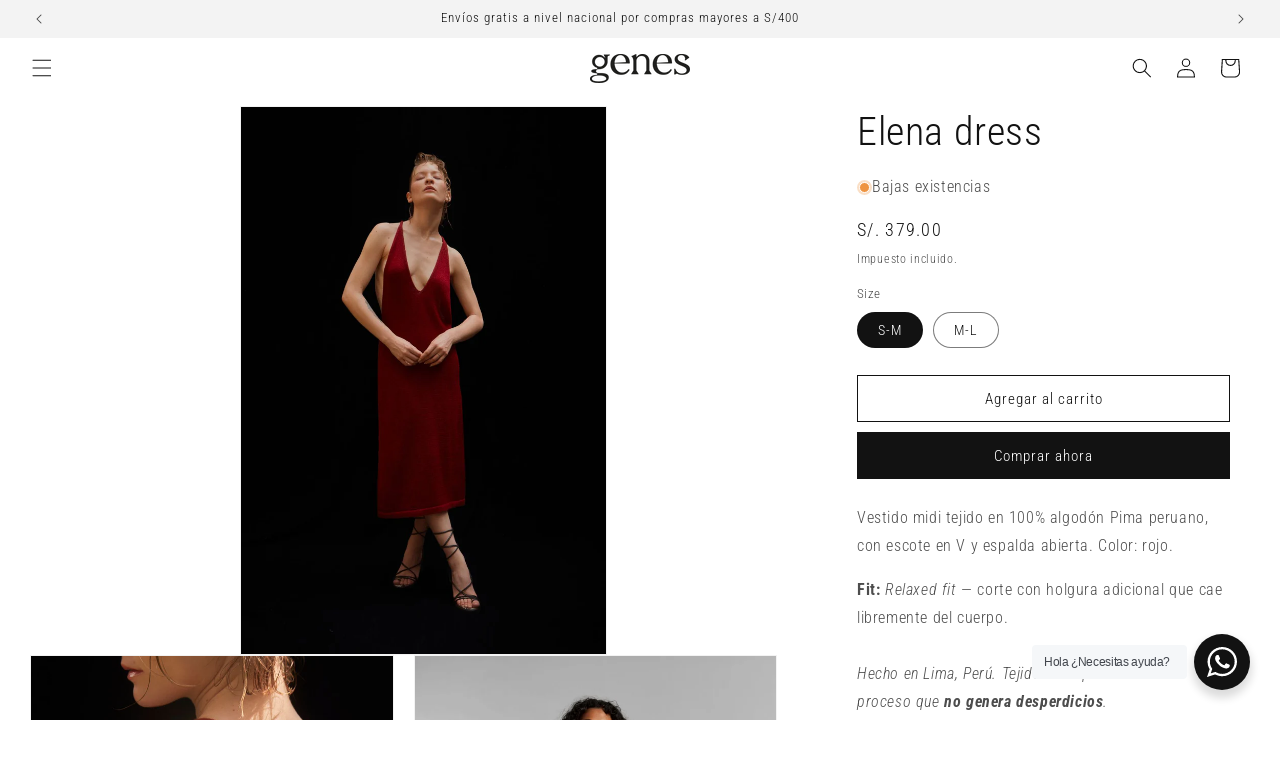

--- FILE ---
content_type: text/html; charset=utf-8
request_url: https://www.genesbrand.pe/products/elena-dress
body_size: 35184
content:
<!doctype html>
<html class="no-js" lang="es">
  <head>
    <meta charset="utf-8">
    <meta http-equiv="X-UA-Compatible" content="IE=edge">
    <meta name="viewport" content="width=device-width,initial-scale=1">
    <meta name="theme-color" content="">
    <link rel="canonical" href="https://www.genesbrand.pe/products/elena-dress"><link rel="icon" type="image/png" href="//www.genesbrand.pe/cdn/shop/files/Diseno_sin_titulo_3.png?crop=center&height=32&v=1617326443&width=32"><link rel="preconnect" href="https://fonts.shopifycdn.com" crossorigin><title>
      Elena dress
 &ndash; Genes Brand</title>

    
      <meta name="description" content="Vestido midi rojo en algodón Pima con escote V y espalda abierta. Relaxed fit y tejido en Lima sin desperdicios.">
    

    

<meta property="og:site_name" content="Genes Brand">
<meta property="og:url" content="https://www.genesbrand.pe/products/elena-dress">
<meta property="og:title" content="Elena dress">
<meta property="og:type" content="product">
<meta property="og:description" content="Vestido midi rojo en algodón Pima con escote V y espalda abierta. Relaxed fit y tejido en Lima sin desperdicios."><meta property="og:image" content="http://www.genesbrand.pe/cdn/shop/products/3_e396889d-ee0a-4a75-9845-527281fe1576.jpg?v=1764131585">
  <meta property="og:image:secure_url" content="https://www.genesbrand.pe/cdn/shop/products/3_e396889d-ee0a-4a75-9845-527281fe1576.jpg?v=1764131585">
  <meta property="og:image:width" content="1066">
  <meta property="og:image:height" content="1600"><meta property="og:price:amount" content="379.00">
  <meta property="og:price:currency" content="PEN"><meta name="twitter:card" content="summary_large_image">
<meta name="twitter:title" content="Elena dress">
<meta name="twitter:description" content="Vestido midi rojo en algodón Pima con escote V y espalda abierta. Relaxed fit y tejido en Lima sin desperdicios.">


    <script src="//www.genesbrand.pe/cdn/shop/t/37/assets/constants.js?v=58251544750838685771698983667" defer="defer"></script>
    <script src="//www.genesbrand.pe/cdn/shop/t/37/assets/pubsub.js?v=158357773527763999511698983668" defer="defer"></script>
    <script src="//www.genesbrand.pe/cdn/shop/t/37/assets/global.js?v=40820548392383841591698983667" defer="defer"></script><script src="//www.genesbrand.pe/cdn/shop/t/37/assets/animations.js?v=88693664871331136111698983666" defer="defer"></script><script>window.performance && window.performance.mark && window.performance.mark('shopify.content_for_header.start');</script><meta name="google-site-verification" content="vCh2v14XhVrblnS8oOjOsq7HTPH8qnARqeHtbkBkNwI">
<meta id="shopify-digital-wallet" name="shopify-digital-wallet" content="/44961005722/digital_wallets/dialog">
<link rel="alternate" type="application/json+oembed" href="https://www.genesbrand.pe/products/elena-dress.oembed">
<script async="async" src="/checkouts/internal/preloads.js?locale=es-PE"></script>
<script id="shopify-features" type="application/json">{"accessToken":"c96654514cc5f2047fdaa8ee71e690e4","betas":["rich-media-storefront-analytics"],"domain":"www.genesbrand.pe","predictiveSearch":true,"shopId":44961005722,"locale":"es"}</script>
<script>var Shopify = Shopify || {};
Shopify.shop = "genes-brand.myshopify.com";
Shopify.locale = "es";
Shopify.currency = {"active":"PEN","rate":"1.0"};
Shopify.country = "PE";
Shopify.theme = {"name":"Dawn","id":132995743898,"schema_name":"Dawn","schema_version":"12.0.0","theme_store_id":887,"role":"main"};
Shopify.theme.handle = "null";
Shopify.theme.style = {"id":null,"handle":null};
Shopify.cdnHost = "www.genesbrand.pe/cdn";
Shopify.routes = Shopify.routes || {};
Shopify.routes.root = "/";</script>
<script type="module">!function(o){(o.Shopify=o.Shopify||{}).modules=!0}(window);</script>
<script>!function(o){function n(){var o=[];function n(){o.push(Array.prototype.slice.apply(arguments))}return n.q=o,n}var t=o.Shopify=o.Shopify||{};t.loadFeatures=n(),t.autoloadFeatures=n()}(window);</script>
<script id="shop-js-analytics" type="application/json">{"pageType":"product"}</script>
<script defer="defer" async type="module" src="//www.genesbrand.pe/cdn/shopifycloud/shop-js/modules/v2/client.init-shop-cart-sync_Co8-4uhy.es.esm.js"></script>
<script defer="defer" async type="module" src="//www.genesbrand.pe/cdn/shopifycloud/shop-js/modules/v2/chunk.common_Ce48s7hH.esm.js"></script>
<script type="module">
  await import("//www.genesbrand.pe/cdn/shopifycloud/shop-js/modules/v2/client.init-shop-cart-sync_Co8-4uhy.es.esm.js");
await import("//www.genesbrand.pe/cdn/shopifycloud/shop-js/modules/v2/chunk.common_Ce48s7hH.esm.js");

  window.Shopify.SignInWithShop?.initShopCartSync?.({"fedCMEnabled":true,"windoidEnabled":true});

</script>
<script>(function() {
  var isLoaded = false;
  function asyncLoad() {
    if (isLoaded) return;
    isLoaded = true;
    var urls = ["https:\/\/chimpstatic.com\/mcjs-connected\/js\/users\/285c3ab8ba8d7fad0c296a6ba\/dda9c8580048eab08ac04d92a.js?shop=genes-brand.myshopify.com","https:\/\/static.klaviyo.com\/onsite\/js\/UUjpiD\/klaviyo.js?company_id=UUjpiD\u0026shop=genes-brand.myshopify.com"];
    for (var i = 0; i < urls.length; i++) {
      var s = document.createElement('script');
      s.type = 'text/javascript';
      s.async = true;
      s.src = urls[i];
      var x = document.getElementsByTagName('script')[0];
      x.parentNode.insertBefore(s, x);
    }
  };
  if(window.attachEvent) {
    window.attachEvent('onload', asyncLoad);
  } else {
    window.addEventListener('load', asyncLoad, false);
  }
})();</script>
<script id="__st">var __st={"a":44961005722,"offset":-18000,"reqid":"4c1839c2-d7e9-47d8-830b-416ffa7d998c-1766009799","pageurl":"www.genesbrand.pe\/products\/elena-dress","u":"03f9fc288902","p":"product","rtyp":"product","rid":7782339346586};</script>
<script>window.ShopifyPaypalV4VisibilityTracking = true;</script>
<script id="captcha-bootstrap">!function(){'use strict';const t='contact',e='account',n='new_comment',o=[[t,t],['blogs',n],['comments',n],[t,'customer']],c=[[e,'customer_login'],[e,'guest_login'],[e,'recover_customer_password'],[e,'create_customer']],r=t=>t.map((([t,e])=>`form[action*='/${t}']:not([data-nocaptcha='true']) input[name='form_type'][value='${e}']`)).join(','),a=t=>()=>t?[...document.querySelectorAll(t)].map((t=>t.form)):[];function s(){const t=[...o],e=r(t);return a(e)}const i='password',u='form_key',d=['recaptcha-v3-token','g-recaptcha-response','h-captcha-response',i],f=()=>{try{return window.sessionStorage}catch{return}},m='__shopify_v',_=t=>t.elements[u];function p(t,e,n=!1){try{const o=window.sessionStorage,c=JSON.parse(o.getItem(e)),{data:r}=function(t){const{data:e,action:n}=t;return t[m]||n?{data:e,action:n}:{data:t,action:n}}(c);for(const[e,n]of Object.entries(r))t.elements[e]&&(t.elements[e].value=n);n&&o.removeItem(e)}catch(o){console.error('form repopulation failed',{error:o})}}const l='form_type',E='cptcha';function T(t){t.dataset[E]=!0}const w=window,h=w.document,L='Shopify',v='ce_forms',y='captcha';let A=!1;((t,e)=>{const n=(g='f06e6c50-85a8-45c8-87d0-21a2b65856fe',I='https://cdn.shopify.com/shopifycloud/storefront-forms-hcaptcha/ce_storefront_forms_captcha_hcaptcha.v1.5.2.iife.js',D={infoText:'Protegido por hCaptcha',privacyText:'Privacidad',termsText:'Términos'},(t,e,n)=>{const o=w[L][v],c=o.bindForm;if(c)return c(t,g,e,D).then(n);var r;o.q.push([[t,g,e,D],n]),r=I,A||(h.body.append(Object.assign(h.createElement('script'),{id:'captcha-provider',async:!0,src:r})),A=!0)});var g,I,D;w[L]=w[L]||{},w[L][v]=w[L][v]||{},w[L][v].q=[],w[L][y]=w[L][y]||{},w[L][y].protect=function(t,e){n(t,void 0,e),T(t)},Object.freeze(w[L][y]),function(t,e,n,w,h,L){const[v,y,A,g]=function(t,e,n){const i=e?o:[],u=t?c:[],d=[...i,...u],f=r(d),m=r(i),_=r(d.filter((([t,e])=>n.includes(e))));return[a(f),a(m),a(_),s()]}(w,h,L),I=t=>{const e=t.target;return e instanceof HTMLFormElement?e:e&&e.form},D=t=>v().includes(t);t.addEventListener('submit',(t=>{const e=I(t);if(!e)return;const n=D(e)&&!e.dataset.hcaptchaBound&&!e.dataset.recaptchaBound,o=_(e),c=g().includes(e)&&(!o||!o.value);(n||c)&&t.preventDefault(),c&&!n&&(function(t){try{if(!f())return;!function(t){const e=f();if(!e)return;const n=_(t);if(!n)return;const o=n.value;o&&e.removeItem(o)}(t);const e=Array.from(Array(32),(()=>Math.random().toString(36)[2])).join('');!function(t,e){_(t)||t.append(Object.assign(document.createElement('input'),{type:'hidden',name:u})),t.elements[u].value=e}(t,e),function(t,e){const n=f();if(!n)return;const o=[...t.querySelectorAll(`input[type='${i}']`)].map((({name:t})=>t)),c=[...d,...o],r={};for(const[a,s]of new FormData(t).entries())c.includes(a)||(r[a]=s);n.setItem(e,JSON.stringify({[m]:1,action:t.action,data:r}))}(t,e)}catch(e){console.error('failed to persist form',e)}}(e),e.submit())}));const S=(t,e)=>{t&&!t.dataset[E]&&(n(t,e.some((e=>e===t))),T(t))};for(const o of['focusin','change'])t.addEventListener(o,(t=>{const e=I(t);D(e)&&S(e,y())}));const B=e.get('form_key'),M=e.get(l),P=B&&M;t.addEventListener('DOMContentLoaded',(()=>{const t=y();if(P)for(const e of t)e.elements[l].value===M&&p(e,B);[...new Set([...A(),...v().filter((t=>'true'===t.dataset.shopifyCaptcha))])].forEach((e=>S(e,t)))}))}(h,new URLSearchParams(w.location.search),n,t,e,['guest_login'])})(!0,!0)}();</script>
<script integrity="sha256-52AcMU7V7pcBOXWImdc/TAGTFKeNjmkeM1Pvks/DTgc=" data-source-attribution="shopify.loadfeatures" defer="defer" src="//www.genesbrand.pe/cdn/shopifycloud/storefront/assets/storefront/load_feature-81c60534.js" crossorigin="anonymous"></script>
<script data-source-attribution="shopify.dynamic_checkout.dynamic.init">var Shopify=Shopify||{};Shopify.PaymentButton=Shopify.PaymentButton||{isStorefrontPortableWallets:!0,init:function(){window.Shopify.PaymentButton.init=function(){};var t=document.createElement("script");t.src="https://www.genesbrand.pe/cdn/shopifycloud/portable-wallets/latest/portable-wallets.es.js",t.type="module",document.head.appendChild(t)}};
</script>
<script data-source-attribution="shopify.dynamic_checkout.buyer_consent">
  function portableWalletsHideBuyerConsent(e){var t=document.getElementById("shopify-buyer-consent"),n=document.getElementById("shopify-subscription-policy-button");t&&n&&(t.classList.add("hidden"),t.setAttribute("aria-hidden","true"),n.removeEventListener("click",e))}function portableWalletsShowBuyerConsent(e){var t=document.getElementById("shopify-buyer-consent"),n=document.getElementById("shopify-subscription-policy-button");t&&n&&(t.classList.remove("hidden"),t.removeAttribute("aria-hidden"),n.addEventListener("click",e))}window.Shopify?.PaymentButton&&(window.Shopify.PaymentButton.hideBuyerConsent=portableWalletsHideBuyerConsent,window.Shopify.PaymentButton.showBuyerConsent=portableWalletsShowBuyerConsent);
</script>
<script>
  function portableWalletsCleanup(e){e&&e.src&&console.error("Failed to load portable wallets script "+e.src);var t=document.querySelectorAll("shopify-accelerated-checkout .shopify-payment-button__skeleton, shopify-accelerated-checkout-cart .wallet-cart-button__skeleton"),e=document.getElementById("shopify-buyer-consent");for(let e=0;e<t.length;e++)t[e].remove();e&&e.remove()}function portableWalletsNotLoadedAsModule(e){e instanceof ErrorEvent&&"string"==typeof e.message&&e.message.includes("import.meta")&&"string"==typeof e.filename&&e.filename.includes("portable-wallets")&&(window.removeEventListener("error",portableWalletsNotLoadedAsModule),window.Shopify.PaymentButton.failedToLoad=e,"loading"===document.readyState?document.addEventListener("DOMContentLoaded",window.Shopify.PaymentButton.init):window.Shopify.PaymentButton.init())}window.addEventListener("error",portableWalletsNotLoadedAsModule);
</script>

<script type="module" src="https://www.genesbrand.pe/cdn/shopifycloud/portable-wallets/latest/portable-wallets.es.js" onError="portableWalletsCleanup(this)" crossorigin="anonymous"></script>
<script nomodule>
  document.addEventListener("DOMContentLoaded", portableWalletsCleanup);
</script>

<link id="shopify-accelerated-checkout-styles" rel="stylesheet" media="screen" href="https://www.genesbrand.pe/cdn/shopifycloud/portable-wallets/latest/accelerated-checkout-backwards-compat.css" crossorigin="anonymous">
<style id="shopify-accelerated-checkout-cart">
        #shopify-buyer-consent {
  margin-top: 1em;
  display: inline-block;
  width: 100%;
}

#shopify-buyer-consent.hidden {
  display: none;
}

#shopify-subscription-policy-button {
  background: none;
  border: none;
  padding: 0;
  text-decoration: underline;
  font-size: inherit;
  cursor: pointer;
}

#shopify-subscription-policy-button::before {
  box-shadow: none;
}

      </style>
<script id="sections-script" data-sections="header" defer="defer" src="//www.genesbrand.pe/cdn/shop/t/37/compiled_assets/scripts.js?1395"></script>
<script>window.performance && window.performance.mark && window.performance.mark('shopify.content_for_header.end');</script>


    <style data-shopify>
      @font-face {
  font-family: "Roboto Condensed";
  font-weight: 300;
  font-style: normal;
  font-display: swap;
  src: url("//www.genesbrand.pe/cdn/fonts/roboto_condensed/robotocondensed_n3.38291bb39188492034837c889e515fe4214c9ab1.woff2") format("woff2"),
       url("//www.genesbrand.pe/cdn/fonts/roboto_condensed/robotocondensed_n3.972a2971396f541bcf7e65620ec6e435f27c381b.woff") format("woff");
}

      @font-face {
  font-family: "Roboto Condensed";
  font-weight: 700;
  font-style: normal;
  font-display: swap;
  src: url("//www.genesbrand.pe/cdn/fonts/roboto_condensed/robotocondensed_n7.0c73a613503672be244d2f29ab6ddd3fc3cc69ae.woff2") format("woff2"),
       url("//www.genesbrand.pe/cdn/fonts/roboto_condensed/robotocondensed_n7.ef6ece86ba55f49c27c4904a493c283a40f3a66e.woff") format("woff");
}

      @font-face {
  font-family: "Roboto Condensed";
  font-weight: 300;
  font-style: italic;
  font-display: swap;
  src: url("//www.genesbrand.pe/cdn/fonts/roboto_condensed/robotocondensed_i3.2f8eacac61501c12e1e57f3c3096c3f050881d7c.woff2") format("woff2"),
       url("//www.genesbrand.pe/cdn/fonts/roboto_condensed/robotocondensed_i3.851e67b855eeeb8dbbd2de2af5aab24e34569419.woff") format("woff");
}

      @font-face {
  font-family: "Roboto Condensed";
  font-weight: 700;
  font-style: italic;
  font-display: swap;
  src: url("//www.genesbrand.pe/cdn/fonts/roboto_condensed/robotocondensed_i7.bed9f3a01efda68cdff8b63e6195c957a0da68cb.woff2") format("woff2"),
       url("//www.genesbrand.pe/cdn/fonts/roboto_condensed/robotocondensed_i7.9ca5759a0bcf75a82b270218eab4c83ec254abf8.woff") format("woff");
}

      @font-face {
  font-family: "Roboto Condensed";
  font-weight: 300;
  font-style: normal;
  font-display: swap;
  src: url("//www.genesbrand.pe/cdn/fonts/roboto_condensed/robotocondensed_n3.38291bb39188492034837c889e515fe4214c9ab1.woff2") format("woff2"),
       url("//www.genesbrand.pe/cdn/fonts/roboto_condensed/robotocondensed_n3.972a2971396f541bcf7e65620ec6e435f27c381b.woff") format("woff");
}


      
        :root,
        .color-background-1 {
          --color-background: 255,255,255;
        
          --gradient-background: #ffffff;
        

        

        --color-foreground: 18,18,18;
        --color-background-contrast: 191,191,191;
        --color-shadow: 18,18,18;
        --color-button: 18,18,18;
        --color-button-text: 255,255,255;
        --color-secondary-button: 255,255,255;
        --color-secondary-button-text: 18,18,18;
        --color-link: 18,18,18;
        --color-badge-foreground: 18,18,18;
        --color-badge-background: 255,255,255;
        --color-badge-border: 18,18,18;
        --payment-terms-background-color: rgb(255 255 255);
      }
      
        
        .color-background-2 {
          --color-background: 243,243,243;
        
          --gradient-background: #f3f3f3;
        

        

        --color-foreground: 18,18,18;
        --color-background-contrast: 179,179,179;
        --color-shadow: 18,18,18;
        --color-button: 18,18,18;
        --color-button-text: 243,243,243;
        --color-secondary-button: 243,243,243;
        --color-secondary-button-text: 18,18,18;
        --color-link: 18,18,18;
        --color-badge-foreground: 18,18,18;
        --color-badge-background: 243,243,243;
        --color-badge-border: 18,18,18;
        --payment-terms-background-color: rgb(243 243 243);
      }
      
        
        .color-inverse {
          --color-background: 36,40,51;
        
          --gradient-background: #242833;
        

        

        --color-foreground: 255,255,255;
        --color-background-contrast: 47,52,66;
        --color-shadow: 18,18,18;
        --color-button: 255,255,255;
        --color-button-text: 0,0,0;
        --color-secondary-button: 36,40,51;
        --color-secondary-button-text: 255,255,255;
        --color-link: 255,255,255;
        --color-badge-foreground: 255,255,255;
        --color-badge-background: 36,40,51;
        --color-badge-border: 255,255,255;
        --payment-terms-background-color: rgb(36 40 51);
      }
      
        
        .color-accent-1 {
          --color-background: 18,18,18;
        
          --gradient-background: #121212;
        

        

        --color-foreground: 255,255,255;
        --color-background-contrast: 146,146,146;
        --color-shadow: 18,18,18;
        --color-button: 255,255,255;
        --color-button-text: 18,18,18;
        --color-secondary-button: 18,18,18;
        --color-secondary-button-text: 255,255,255;
        --color-link: 255,255,255;
        --color-badge-foreground: 255,255,255;
        --color-badge-background: 18,18,18;
        --color-badge-border: 255,255,255;
        --payment-terms-background-color: rgb(18 18 18);
      }
      
        
        .color-accent-2 {
          --color-background: 18,18,18;
        
          --gradient-background: #121212;
        

        

        --color-foreground: 255,255,255;
        --color-background-contrast: 146,146,146;
        --color-shadow: 18,18,18;
        --color-button: 255,255,255;
        --color-button-text: 51,79,180;
        --color-secondary-button: 18,18,18;
        --color-secondary-button-text: 255,255,255;
        --color-link: 255,255,255;
        --color-badge-foreground: 255,255,255;
        --color-badge-background: 18,18,18;
        --color-badge-border: 255,255,255;
        --payment-terms-background-color: rgb(18 18 18);
      }
      
        
        .color-scheme-c62a81c6-e7b2-45a2-a5ea-997db3e9e781 {
          --color-background: 255,255,255;
        
          --gradient-background: #ffffff;
        

        

        --color-foreground: 18,18,18;
        --color-background-contrast: 191,191,191;
        --color-shadow: 18,18,18;
        --color-button: 18,18,18;
        --color-button-text: 255,255,255;
        --color-secondary-button: 255,255,255;
        --color-secondary-button-text: 18,18,18;
        --color-link: 18,18,18;
        --color-badge-foreground: 18,18,18;
        --color-badge-background: 255,255,255;
        --color-badge-border: 18,18,18;
        --payment-terms-background-color: rgb(255 255 255);
      }
      

      body, .color-background-1, .color-background-2, .color-inverse, .color-accent-1, .color-accent-2, .color-scheme-c62a81c6-e7b2-45a2-a5ea-997db3e9e781 {
        color: rgba(var(--color-foreground), 0.75);
        background-color: rgb(var(--color-background));
      }

      :root {
        --font-body-family: "Roboto Condensed", sans-serif;
        --font-body-style: normal;
        --font-body-weight: 300;
        --font-body-weight-bold: 600;

        --font-heading-family: "Roboto Condensed", sans-serif;
        --font-heading-style: normal;
        --font-heading-weight: 300;

        --font-body-scale: 1.0;
        --font-heading-scale: 1.0;

        --media-padding: px;
        --media-border-opacity: 0.05;
        --media-border-width: 1px;
        --media-radius: 0px;
        --media-shadow-opacity: 0.0;
        --media-shadow-horizontal-offset: 0px;
        --media-shadow-vertical-offset: 4px;
        --media-shadow-blur-radius: 5px;
        --media-shadow-visible: 0;

        --page-width: 140rem;
        --page-width-margin: 0rem;

        --product-card-image-padding: 0.0rem;
        --product-card-corner-radius: 0.0rem;
        --product-card-text-alignment: center;
        --product-card-border-width: 0.0rem;
        --product-card-border-opacity: 0.1;
        --product-card-shadow-opacity: 0.0;
        --product-card-shadow-visible: 0;
        --product-card-shadow-horizontal-offset: 0.0rem;
        --product-card-shadow-vertical-offset: 0.4rem;
        --product-card-shadow-blur-radius: 0.5rem;

        --collection-card-image-padding: 0.0rem;
        --collection-card-corner-radius: 0.0rem;
        --collection-card-text-alignment: left;
        --collection-card-border-width: 0.0rem;
        --collection-card-border-opacity: 0.1;
        --collection-card-shadow-opacity: 0.0;
        --collection-card-shadow-visible: 0;
        --collection-card-shadow-horizontal-offset: 0.0rem;
        --collection-card-shadow-vertical-offset: 0.4rem;
        --collection-card-shadow-blur-radius: 0.5rem;

        --blog-card-image-padding: 0.0rem;
        --blog-card-corner-radius: 0.0rem;
        --blog-card-text-alignment: left;
        --blog-card-border-width: 0.0rem;
        --blog-card-border-opacity: 0.1;
        --blog-card-shadow-opacity: 0.0;
        --blog-card-shadow-visible: 0;
        --blog-card-shadow-horizontal-offset: 0.0rem;
        --blog-card-shadow-vertical-offset: 0.4rem;
        --blog-card-shadow-blur-radius: 0.5rem;

        --badge-corner-radius: 4.0rem;

        --popup-border-width: 1px;
        --popup-border-opacity: 0.1;
        --popup-corner-radius: 0px;
        --popup-shadow-opacity: 0.05;
        --popup-shadow-horizontal-offset: 0px;
        --popup-shadow-vertical-offset: 4px;
        --popup-shadow-blur-radius: 5px;

        --drawer-border-width: 1px;
        --drawer-border-opacity: 0.1;
        --drawer-shadow-opacity: 0.0;
        --drawer-shadow-horizontal-offset: 0px;
        --drawer-shadow-vertical-offset: 4px;
        --drawer-shadow-blur-radius: 5px;

        --spacing-sections-desktop: 0px;
        --spacing-sections-mobile: 0px;

        --grid-desktop-vertical-spacing: 4px;
        --grid-desktop-horizontal-spacing: 40px;
        --grid-mobile-vertical-spacing: 2px;
        --grid-mobile-horizontal-spacing: 20px;

        --text-boxes-border-opacity: 0.1;
        --text-boxes-border-width: 0px;
        --text-boxes-radius: 0px;
        --text-boxes-shadow-opacity: 0.0;
        --text-boxes-shadow-visible: 0;
        --text-boxes-shadow-horizontal-offset: 0px;
        --text-boxes-shadow-vertical-offset: 4px;
        --text-boxes-shadow-blur-radius: 5px;

        --buttons-radius: 0px;
        --buttons-radius-outset: 0px;
        --buttons-border-width: 1px;
        --buttons-border-opacity: 1.0;
        --buttons-shadow-opacity: 0.0;
        --buttons-shadow-visible: 0;
        --buttons-shadow-horizontal-offset: 0px;
        --buttons-shadow-vertical-offset: 4px;
        --buttons-shadow-blur-radius: 5px;
        --buttons-border-offset: 0px;

        --inputs-radius: 0px;
        --inputs-border-width: 1px;
        --inputs-border-opacity: 0.55;
        --inputs-shadow-opacity: 0.0;
        --inputs-shadow-horizontal-offset: 0px;
        --inputs-margin-offset: 0px;
        --inputs-shadow-vertical-offset: 4px;
        --inputs-shadow-blur-radius: 5px;
        --inputs-radius-outset: 0px;

        --variant-pills-radius: 40px;
        --variant-pills-border-width: 1px;
        --variant-pills-border-opacity: 0.55;
        --variant-pills-shadow-opacity: 0.0;
        --variant-pills-shadow-horizontal-offset: 0px;
        --variant-pills-shadow-vertical-offset: 4px;
        --variant-pills-shadow-blur-radius: 5px;
      }

      *,
      *::before,
      *::after {
        box-sizing: inherit;
      }

      html {
        box-sizing: border-box;
        font-size: calc(var(--font-body-scale) * 62.5%);
        height: 100%;
      }

      body {
        display: grid;
        grid-template-rows: auto auto 1fr auto;
        grid-template-columns: 100%;
        min-height: 100%;
        margin: 0;
        font-size: 1.5rem;
        letter-spacing: 0.06rem;
        line-height: calc(1 + 0.8 / var(--font-body-scale));
        font-family: var(--font-body-family);
        font-style: var(--font-body-style);
        font-weight: var(--font-body-weight);
      }

      @media screen and (min-width: 750px) {
        body {
          font-size: 1.6rem;
        }
      }
    </style>

    <link href="//www.genesbrand.pe/cdn/shop/t/37/assets/base.css?v=181993230190541084931700513813" rel="stylesheet" type="text/css" media="all" />
<link rel="preload" as="font" href="//www.genesbrand.pe/cdn/fonts/roboto_condensed/robotocondensed_n3.38291bb39188492034837c889e515fe4214c9ab1.woff2" type="font/woff2" crossorigin><link rel="preload" as="font" href="//www.genesbrand.pe/cdn/fonts/roboto_condensed/robotocondensed_n3.38291bb39188492034837c889e515fe4214c9ab1.woff2" type="font/woff2" crossorigin><link
        rel="stylesheet"
        href="//www.genesbrand.pe/cdn/shop/t/37/assets/component-predictive-search.css?v=118923337488134913561698983667"
        media="print"
        onload="this.media='all'"
      ><script>
      document.documentElement.className = document.documentElement.className.replace('no-js', 'js');
      if (Shopify.designMode) {
        document.documentElement.classList.add('shopify-design-mode');
      }
    </script
    <script src="https://code.jquery.com/jquery-3.6.0.min.js"></script>
    <script>
      $.ajax({
        url: 'http://ipwho.is/',
        type: 'GET',
        dataType: 'jsonp',
        success: function (location) {
          //console.log(location);
          if (location.country_code !== 'PE') {
            alert ("Hi! You're going to be redirected to our international website");
            window.top.location.href = 'https://www.genesbrand.com';
          }
        }
      });
    </script>
  <!-- BEGIN app block: shopify://apps/judge-me-reviews/blocks/judgeme_core/61ccd3b1-a9f2-4160-9fe9-4fec8413e5d8 --><!-- Start of Judge.me Core -->




<link rel="dns-prefetch" href="https://cdnwidget.judge.me">
<link rel="dns-prefetch" href="https://cdn.judge.me">
<link rel="dns-prefetch" href="https://cdn1.judge.me">
<link rel="dns-prefetch" href="https://api.judge.me">

<script data-cfasync='false' class='jdgm-settings-script'>window.jdgmSettings={"pagination":5,"disable_web_reviews":false,"badge_no_review_text":"Sin reseñas","badge_n_reviews_text":"{{ n }} reseña/reseñas","hide_badge_preview_if_no_reviews":true,"badge_hide_text":false,"enforce_center_preview_badge":false,"widget_title":"Reseñas de Clientes","widget_open_form_text":"Escribir una reseña","widget_close_form_text":"Cancelar reseña","widget_refresh_page_text":"Actualizar página","widget_summary_text":"Basado en {{ number_of_reviews }} reseña/reseñas","widget_no_review_text":"Sin reseñas","widget_name_field_text":"Nombre","widget_verified_name_field_text":"Nombre verificado (público)","widget_name_placeholder_text":"Ingrese su nombre (público)","widget_required_field_error_text":"Este campo es obligatorio.","widget_email_field_text":"Correo electrónico","widget_verified_email_field_text":"Correo electrónico verificado (privado, no puede ser editado)","widget_email_placeholder_text":"Ingrese su correo electrónico (privado)","widget_email_field_error_text":"Por favor ingrese un correo electrónico válido","widget_rating_field_text":"Calificación","widget_review_title_field_text":"Título de la Reseña","widget_review_title_placeholder_text":"Dele un título a su reseña","widget_review_body_field_text":"Reseña","widget_review_body_placeholder_text":"Escriba sus comentarios aquí","widget_pictures_field_text":"Imagen/Video (opcional)","widget_submit_review_text":"Enviar Reseña","widget_submit_verified_review_text":"Enviar reseña verificada","widget_submit_success_msg_with_auto_publish":"¡Gracias! Por favor actualice la página en unos momentos para ver su reseña. Puede eliminar o editar su reseña iniciando sesión en \u003ca href='https://judge.me/login' target='_blank' rel='nofollow noopener'\u003eJudge.me\u003c/a\u003e","widget_submit_success_msg_no_auto_publish":"¡Gracias! Su reseña será publicada apenas sea aprobada por el admin de la tienda. Puede eliminar o editar su reseña iniciando sesión en \u003ca href='https://judge.me/login' target='_blank' rel='nofollow noopener'\u003eJudge.me\u003c/a\u003e","widget_show_default_reviews_out_of_total_text":"Mostrando {{ n_reviews_shown }} de {{ n_reviews }} reseñas.","widget_show_all_link_text":"Mostrar todo","widget_show_less_link_text":"Mostrar menos","widget_author_said_text":"{{ reviewer_name }} dijo:","widget_days_text":"Hace {{ n }} día/días","widget_weeks_text":"Hace {{ n }} semana/semanas","widget_months_text":"Hace {{ n }} mes/meses","widget_years_text":"Hace {{ n }} año/años","widget_yesterday_text":"Ayer","widget_today_text":"Hoy","widget_replied_text":"\u003e\u003e {{ shop_name }} respondió:","widget_read_more_text":"Leer más","widget_rating_filter_see_all_text":"Ver todas las reseñas","widget_sorting_most_recent_text":"Más Recientes","widget_sorting_highest_rating_text":"Mejor Rating","widget_sorting_lowest_rating_text":"Peor Rating","widget_sorting_with_pictures_text":"Sólo Fotos","widget_sorting_most_helpful_text":"Más Útiles","widget_open_question_form_text":"Hacer una pregunta","widget_reviews_subtab_text":"Reseñas","widget_questions_subtab_text":"Preguntas","widget_question_label_text":"Pregunta","widget_answer_label_text":"Respuesta","widget_question_placeholder_text":"Escriba su pregunta aquí","widget_submit_question_text":"Enviar pregunta","widget_question_submit_success_text":"¡Gracias por su pregunta! Le notificaremos una vez haya sido contestada.","verified_badge_text":"Verificada","verified_badge_placement":"left-of-reviewer-name","widget_hide_border":false,"widget_social_share":false,"all_reviews_include_out_of_store_products":true,"all_reviews_out_of_store_text":"(fuera de tienda)","all_reviews_product_name_prefix_text":"sobre","enable_review_pictures":true,"widget_product_reviews_subtab_text":"Reseñas de Producto","widget_shop_reviews_subtab_text":"Reseñas de Tienda","widget_write_a_store_review_text":"Escribir una reseña de la tienda","widget_other_languages_heading":"Reseñas en Otros Idiomas","widget_sorting_pictures_first_text":"Fotos Primero","floating_tab_button_name":"★ Reseñas","floating_tab_title":"Deje que los clientes hablen por nosotros","floating_tab_url":"","floating_tab_url_enabled":false,"all_reviews_text_badge_text":"Los clientes nos califican {{ shop.metafields.judgeme.all_reviews_rating | round: 1 }}/5 según {{ shop.metafields.judgeme.all_reviews_count }} reseñas.","all_reviews_text_badge_text_branded_style":"{{ shop.metafields.judgeme.all_reviews_rating | round: 1 }} de 5 estrellas según {{ shop.metafields.judgeme.all_reviews_count }} reseñas","all_reviews_text_badge_url":"","all_reviews_text_style":"branded","featured_carousel_title":"Deje que los clientes hablen por nosotros","featured_carousel_count_text":"de {{ n }} reseñas","featured_carousel_url":"","verified_count_badge_style":"branded","verified_count_badge_url":"","picture_reminder_submit_button":"Subir fotos","widget_sorting_videos_first_text":"Videos Primero","widget_review_pending_text":"Pendiente","remove_microdata_snippet":false,"preview_badge_no_question_text":"Sin preguntas","preview_badge_n_question_text":"{{ number_of_questions }} pregunta/preguntas","widget_search_bar_placeholder":"Buscar reseñas","widget_sorting_verified_only_text":"Sólo verificadas","featured_carousel_verified_badge_enable":true,"featured_carousel_more_reviews_button_text":"Read more reviews","featured_carousel_view_product_button_text":"Ver el producto","all_reviews_page_load_more_text":"Cargar más reseñas","widget_advanced_speed_features":5,"widget_public_name_text":"mostrado públicamente como","default_reviewer_name_has_non_latin":true,"widget_reviewer_anonymous":"Anónimo","medals_widget_title":"Medallas de revisión de Judge.me","widget_invalid_yt_video_url_error_text":"No es una URL de video de YouTube","widget_max_length_field_error_text":"Introduzca no más de {0} caracteres.","widget_verified_by_shop_text":"Verificado por Shop","widget_load_with_code_splitting":true,"widget_ugc_title":"Hecho por nosotros, compartido por ti","widget_ugc_subtitle":"Etiquétanos para ver tu foto destacada en nuestra página","widget_ugc_primary_button_text":"Compra ahora","widget_ugc_secondary_button_text":"Carga más","widget_ugc_reviews_button_text":"Ver reseñas","widget_primary_color":"#303030","widget_summary_average_rating_text":"{{ average_rating }} de 5","widget_media_grid_title":"Fotos y videos de clientes","widget_media_grid_see_more_text":"Ver más","widget_verified_by_judgeme_text":"Verificado por Judge.me","widget_verified_by_judgeme_text_in_store_medals":"Verified by Judge.me","widget_media_field_exceed_quantity_message":"Lo sentimos, solo podemos aceptar {{ max_media }} para una revisión.","widget_media_field_exceed_limit_message":"{{ file_name }} es demasiado grande, seleccione {{ media_type }} menos de {{ size_limit }}MB.","widget_review_submitted_text":"¡Reseña enviada!","widget_question_submitted_text":"¡Pregunta enviada!","widget_close_form_text_question":"Cancelar","widget_write_your_answer_here_text":"Escribe tu respuesta aquí","widget_enabled_branded_link":true,"widget_show_collected_by_judgeme":true,"widget_collected_by_judgeme_text":"recogidos por Judge.me","widget_load_more_text":"Carga más","widget_full_review_text":"Revision completa","widget_read_more_reviews_text":"Leer más reseñas","widget_read_questions_text":"Leer preguntas","widget_questions_and_answers_text":"preguntas y respuestas","widget_verified_by_text":"Verificada por","widget_number_of_reviews_text":"{{ number_of_reviews }} reseñas","widget_back_button_text":"Atrás","widget_next_button_text":"Próximo","widget_custom_forms_filter_button":"Filtros","how_reviews_are_collected":"¿Cómo se recopilan las reseñas?","widget_gdpr_statement":"Cómo utilizamos sus datos: sólo nos pondremos en contacto con usted en relación con la reseña que ha dejado, y sólo si es necesario. al enviar su reseña, usted acepta los \u003ca href='https://judge.me/terms' target='_blank' rel='nofollow noopener'\u003etérminos y condiciones\u003c/a\u003e y \u003ca href='https://judge.me/privacy' target='_blank' rel='nofollow noopener'\u003epolítica de privacidad\u003c/a\u003e y políticas de \u003ca href='https://judge.me/content-policy' target='_blank' rel='nofollow noopener'\u003econtent\u003c/a\u003e de Judge.me.","review_snippet_widget_round_border_style":true,"review_snippet_widget_card_color":"#FFFFFF","review_snippet_widget_slider_arrows_background_color":"#FFFFFF","review_snippet_widget_slider_arrows_color":"#000000","review_snippet_widget_star_color":"#339999","platform":"shopify","branding_url":"https://app.judge.me/reviews","branding_text":"Powered by Judge.me","locale":"en","reply_name":"Genes Brand","widget_version":"3.0","footer":true,"autopublish":true,"review_dates":true,"enable_custom_form":false,"enable_multi_locales_translations":false,"can_be_branded":false,"reply_name_text":"Genes Brand"};</script> <style class='jdgm-settings-style'>﻿.jdgm-xx{left:0}:root{--jdgm-primary-color: #303030;--jdgm-secondary-color: rgba(48,48,48,0.1);--jdgm-star-color: #303030;--jdgm-write-review-text-color: white;--jdgm-write-review-bg-color: #303030;--jdgm-paginate-color: #303030;--jdgm-border-radius: 0;--jdgm-reviewer-name-color: #303030}.jdgm-histogram__bar-content{background-color:#303030}.jdgm-rev[data-verified-buyer=true] .jdgm-rev__icon.jdgm-rev__icon:after,.jdgm-rev__buyer-badge.jdgm-rev__buyer-badge{color:white;background-color:#303030}.jdgm-review-widget--small .jdgm-gallery.jdgm-gallery .jdgm-gallery__thumbnail-link:nth-child(8) .jdgm-gallery__thumbnail-wrapper.jdgm-gallery__thumbnail-wrapper:before{content:"Ver más"}@media only screen and (min-width: 768px){.jdgm-gallery.jdgm-gallery .jdgm-gallery__thumbnail-link:nth-child(8) .jdgm-gallery__thumbnail-wrapper.jdgm-gallery__thumbnail-wrapper:before{content:"Ver más"}}.jdgm-prev-badge[data-average-rating='0.00']{display:none !important}.jdgm-author-all-initials{display:none !important}.jdgm-author-last-initial{display:none !important}.jdgm-rev-widg__title{visibility:hidden}.jdgm-rev-widg__summary-text{visibility:hidden}.jdgm-prev-badge__text{visibility:hidden}.jdgm-rev__prod-link-prefix:before{content:'sobre'}.jdgm-rev__out-of-store-text:before{content:'(fuera de tienda)'}@media only screen and (min-width: 768px){.jdgm-rev__pics .jdgm-rev_all-rev-page-picture-separator,.jdgm-rev__pics .jdgm-rev__product-picture{display:none}}@media only screen and (max-width: 768px){.jdgm-rev__pics .jdgm-rev_all-rev-page-picture-separator,.jdgm-rev__pics .jdgm-rev__product-picture{display:none}}.jdgm-preview-badge[data-template="product"]{display:none !important}.jdgm-preview-badge[data-template="collection"]{display:none !important}.jdgm-preview-badge[data-template="index"]{display:none !important}.jdgm-review-widget[data-from-snippet="true"]{display:none !important}.jdgm-verified-count-badget[data-from-snippet="true"]{display:none !important}.jdgm-carousel-wrapper[data-from-snippet="true"]{display:none !important}.jdgm-all-reviews-text[data-from-snippet="true"]{display:none !important}.jdgm-medals-section[data-from-snippet="true"]{display:none !important}.jdgm-ugc-media-wrapper[data-from-snippet="true"]{display:none !important}.jdgm-review-snippet-widget .jdgm-rev-snippet-widget__cards-container .jdgm-rev-snippet-card{border-radius:8px;background:#fff}.jdgm-review-snippet-widget .jdgm-rev-snippet-widget__cards-container .jdgm-rev-snippet-card__rev-rating .jdgm-star{color:#399}.jdgm-review-snippet-widget .jdgm-rev-snippet-widget__prev-btn,.jdgm-review-snippet-widget .jdgm-rev-snippet-widget__next-btn{border-radius:50%;background:#fff}.jdgm-review-snippet-widget .jdgm-rev-snippet-widget__prev-btn>svg,.jdgm-review-snippet-widget .jdgm-rev-snippet-widget__next-btn>svg{fill:#000}.jdgm-full-rev-modal.rev-snippet-widget .jm-mfp-container .jm-mfp-content,.jdgm-full-rev-modal.rev-snippet-widget .jm-mfp-container .jdgm-full-rev__icon,.jdgm-full-rev-modal.rev-snippet-widget .jm-mfp-container .jdgm-full-rev__pic-img,.jdgm-full-rev-modal.rev-snippet-widget .jm-mfp-container .jdgm-full-rev__reply{border-radius:8px}.jdgm-full-rev-modal.rev-snippet-widget .jm-mfp-container .jdgm-full-rev[data-verified-buyer="true"] .jdgm-full-rev__icon::after{border-radius:8px}.jdgm-full-rev-modal.rev-snippet-widget .jm-mfp-container .jdgm-full-rev .jdgm-rev__buyer-badge{border-radius:calc( 8px / 2 )}.jdgm-full-rev-modal.rev-snippet-widget .jm-mfp-container .jdgm-full-rev .jdgm-full-rev__replier::before{content:'Genes Brand'}.jdgm-full-rev-modal.rev-snippet-widget .jm-mfp-container .jdgm-full-rev .jdgm-full-rev__product-button{border-radius:calc( 8px * 6 )}
</style> <style class='jdgm-settings-style'></style>

  
  
  
  <style class='jdgm-miracle-styles'>
  @-webkit-keyframes jdgm-spin{0%{-webkit-transform:rotate(0deg);-ms-transform:rotate(0deg);transform:rotate(0deg)}100%{-webkit-transform:rotate(359deg);-ms-transform:rotate(359deg);transform:rotate(359deg)}}@keyframes jdgm-spin{0%{-webkit-transform:rotate(0deg);-ms-transform:rotate(0deg);transform:rotate(0deg)}100%{-webkit-transform:rotate(359deg);-ms-transform:rotate(359deg);transform:rotate(359deg)}}@font-face{font-family:'JudgemeStar';src:url("[data-uri]") format("woff");font-weight:normal;font-style:normal}.jdgm-star{font-family:'JudgemeStar';display:inline !important;text-decoration:none !important;padding:0 4px 0 0 !important;margin:0 !important;font-weight:bold;opacity:1;-webkit-font-smoothing:antialiased;-moz-osx-font-smoothing:grayscale}.jdgm-star:hover{opacity:1}.jdgm-star:last-of-type{padding:0 !important}.jdgm-star.jdgm--on:before{content:"\e000"}.jdgm-star.jdgm--off:before{content:"\e001"}.jdgm-star.jdgm--half:before{content:"\e002"}.jdgm-widget *{margin:0;line-height:1.4;-webkit-box-sizing:border-box;-moz-box-sizing:border-box;box-sizing:border-box;-webkit-overflow-scrolling:touch}.jdgm-hidden{display:none !important;visibility:hidden !important}.jdgm-temp-hidden{display:none}.jdgm-spinner{width:40px;height:40px;margin:auto;border-radius:50%;border-top:2px solid #eee;border-right:2px solid #eee;border-bottom:2px solid #eee;border-left:2px solid #ccc;-webkit-animation:jdgm-spin 0.8s infinite linear;animation:jdgm-spin 0.8s infinite linear}.jdgm-prev-badge{display:block !important}

</style>


  
  
   


<script data-cfasync='false' class='jdgm-script'>
!function(e){window.jdgm=window.jdgm||{},jdgm.CDN_HOST="https://cdnwidget.judge.me/",jdgm.API_HOST="https://api.judge.me/",jdgm.CDN_BASE_URL="https://cdn.shopify.com/extensions/019b2774-5dfe-7a1d-83a7-7ec0cf9c869c/judgeme-extensions-265/assets/",
jdgm.docReady=function(d){(e.attachEvent?"complete"===e.readyState:"loading"!==e.readyState)?
setTimeout(d,0):e.addEventListener("DOMContentLoaded",d)},jdgm.loadCSS=function(d,t,o,a){
!o&&jdgm.loadCSS.requestedUrls.indexOf(d)>=0||(jdgm.loadCSS.requestedUrls.push(d),
(a=e.createElement("link")).rel="stylesheet",a.class="jdgm-stylesheet",a.media="nope!",
a.href=d,a.onload=function(){this.media="all",t&&setTimeout(t)},e.body.appendChild(a))},
jdgm.loadCSS.requestedUrls=[],jdgm.loadJS=function(e,d){var t=new XMLHttpRequest;
t.onreadystatechange=function(){4===t.readyState&&(Function(t.response)(),d&&d(t.response))},
t.open("GET",e),t.send()},jdgm.docReady((function(){(window.jdgmLoadCSS||e.querySelectorAll(
".jdgm-widget, .jdgm-all-reviews-page").length>0)&&(jdgmSettings.widget_load_with_code_splitting?
parseFloat(jdgmSettings.widget_version)>=3?jdgm.loadCSS(jdgm.CDN_HOST+"widget_v3/base.css"):
jdgm.loadCSS(jdgm.CDN_HOST+"widget/base.css"):jdgm.loadCSS(jdgm.CDN_HOST+"shopify_v2.css"),
jdgm.loadJS(jdgm.CDN_HOST+"loa"+"der.js"))}))}(document);
</script>
<noscript><link rel="stylesheet" type="text/css" media="all" href="https://cdnwidget.judge.me/shopify_v2.css"></noscript>

<!-- BEGIN app snippet: theme_fix_tags --><script>
  (function() {
    var jdgmThemeFixes = null;
    if (!jdgmThemeFixes) return;
    var thisThemeFix = jdgmThemeFixes[Shopify.theme.id];
    if (!thisThemeFix) return;

    if (thisThemeFix.html) {
      document.addEventListener("DOMContentLoaded", function() {
        var htmlDiv = document.createElement('div');
        htmlDiv.classList.add('jdgm-theme-fix-html');
        htmlDiv.innerHTML = thisThemeFix.html;
        document.body.append(htmlDiv);
      });
    };

    if (thisThemeFix.css) {
      var styleTag = document.createElement('style');
      styleTag.classList.add('jdgm-theme-fix-style');
      styleTag.innerHTML = thisThemeFix.css;
      document.head.append(styleTag);
    };

    if (thisThemeFix.js) {
      var scriptTag = document.createElement('script');
      scriptTag.classList.add('jdgm-theme-fix-script');
      scriptTag.innerHTML = thisThemeFix.js;
      document.head.append(scriptTag);
    };
  })();
</script>
<!-- END app snippet -->
<!-- End of Judge.me Core -->



<!-- END app block --><script src="https://cdn.shopify.com/extensions/019b2774-5dfe-7a1d-83a7-7ec0cf9c869c/judgeme-extensions-265/assets/loader.js" type="text/javascript" defer="defer"></script>
<script src="https://cdn.shopify.com/extensions/ab9ed3a4-e71c-4545-b9c1-efe06d1d34a7/forms-2276/assets/shopify-forms-loader.js" type="text/javascript" defer="defer"></script>
<link href="https://monorail-edge.shopifysvc.com" rel="dns-prefetch">
<script>(function(){if ("sendBeacon" in navigator && "performance" in window) {try {var session_token_from_headers = performance.getEntriesByType('navigation')[0].serverTiming.find(x => x.name == '_s').description;} catch {var session_token_from_headers = undefined;}var session_cookie_matches = document.cookie.match(/_shopify_s=([^;]*)/);var session_token_from_cookie = session_cookie_matches && session_cookie_matches.length === 2 ? session_cookie_matches[1] : "";var session_token = session_token_from_headers || session_token_from_cookie || "";function handle_abandonment_event(e) {var entries = performance.getEntries().filter(function(entry) {return /monorail-edge.shopifysvc.com/.test(entry.name);});if (!window.abandonment_tracked && entries.length === 0) {window.abandonment_tracked = true;var currentMs = Date.now();var navigation_start = performance.timing.navigationStart;var payload = {shop_id: 44961005722,url: window.location.href,navigation_start,duration: currentMs - navigation_start,session_token,page_type: "product"};window.navigator.sendBeacon("https://monorail-edge.shopifysvc.com/v1/produce", JSON.stringify({schema_id: "online_store_buyer_site_abandonment/1.1",payload: payload,metadata: {event_created_at_ms: currentMs,event_sent_at_ms: currentMs}}));}}window.addEventListener('pagehide', handle_abandonment_event);}}());</script>
<script id="web-pixels-manager-setup">(function e(e,d,r,n,o){if(void 0===o&&(o={}),!Boolean(null===(a=null===(i=window.Shopify)||void 0===i?void 0:i.analytics)||void 0===a?void 0:a.replayQueue)){var i,a;window.Shopify=window.Shopify||{};var t=window.Shopify;t.analytics=t.analytics||{};var s=t.analytics;s.replayQueue=[],s.publish=function(e,d,r){return s.replayQueue.push([e,d,r]),!0};try{self.performance.mark("wpm:start")}catch(e){}var l=function(){var e={modern:/Edge?\/(1{2}[4-9]|1[2-9]\d|[2-9]\d{2}|\d{4,})\.\d+(\.\d+|)|Firefox\/(1{2}[4-9]|1[2-9]\d|[2-9]\d{2}|\d{4,})\.\d+(\.\d+|)|Chrom(ium|e)\/(9{2}|\d{3,})\.\d+(\.\d+|)|(Maci|X1{2}).+ Version\/(15\.\d+|(1[6-9]|[2-9]\d|\d{3,})\.\d+)([,.]\d+|)( \(\w+\)|)( Mobile\/\w+|) Safari\/|Chrome.+OPR\/(9{2}|\d{3,})\.\d+\.\d+|(CPU[ +]OS|iPhone[ +]OS|CPU[ +]iPhone|CPU IPhone OS|CPU iPad OS)[ +]+(15[._]\d+|(1[6-9]|[2-9]\d|\d{3,})[._]\d+)([._]\d+|)|Android:?[ /-](13[3-9]|1[4-9]\d|[2-9]\d{2}|\d{4,})(\.\d+|)(\.\d+|)|Android.+Firefox\/(13[5-9]|1[4-9]\d|[2-9]\d{2}|\d{4,})\.\d+(\.\d+|)|Android.+Chrom(ium|e)\/(13[3-9]|1[4-9]\d|[2-9]\d{2}|\d{4,})\.\d+(\.\d+|)|SamsungBrowser\/([2-9]\d|\d{3,})\.\d+/,legacy:/Edge?\/(1[6-9]|[2-9]\d|\d{3,})\.\d+(\.\d+|)|Firefox\/(5[4-9]|[6-9]\d|\d{3,})\.\d+(\.\d+|)|Chrom(ium|e)\/(5[1-9]|[6-9]\d|\d{3,})\.\d+(\.\d+|)([\d.]+$|.*Safari\/(?![\d.]+ Edge\/[\d.]+$))|(Maci|X1{2}).+ Version\/(10\.\d+|(1[1-9]|[2-9]\d|\d{3,})\.\d+)([,.]\d+|)( \(\w+\)|)( Mobile\/\w+|) Safari\/|Chrome.+OPR\/(3[89]|[4-9]\d|\d{3,})\.\d+\.\d+|(CPU[ +]OS|iPhone[ +]OS|CPU[ +]iPhone|CPU IPhone OS|CPU iPad OS)[ +]+(10[._]\d+|(1[1-9]|[2-9]\d|\d{3,})[._]\d+)([._]\d+|)|Android:?[ /-](13[3-9]|1[4-9]\d|[2-9]\d{2}|\d{4,})(\.\d+|)(\.\d+|)|Mobile Safari.+OPR\/([89]\d|\d{3,})\.\d+\.\d+|Android.+Firefox\/(13[5-9]|1[4-9]\d|[2-9]\d{2}|\d{4,})\.\d+(\.\d+|)|Android.+Chrom(ium|e)\/(13[3-9]|1[4-9]\d|[2-9]\d{2}|\d{4,})\.\d+(\.\d+|)|Android.+(UC? ?Browser|UCWEB|U3)[ /]?(15\.([5-9]|\d{2,})|(1[6-9]|[2-9]\d|\d{3,})\.\d+)\.\d+|SamsungBrowser\/(5\.\d+|([6-9]|\d{2,})\.\d+)|Android.+MQ{2}Browser\/(14(\.(9|\d{2,})|)|(1[5-9]|[2-9]\d|\d{3,})(\.\d+|))(\.\d+|)|K[Aa][Ii]OS\/(3\.\d+|([4-9]|\d{2,})\.\d+)(\.\d+|)/},d=e.modern,r=e.legacy,n=navigator.userAgent;return n.match(d)?"modern":n.match(r)?"legacy":"unknown"}(),u="modern"===l?"modern":"legacy",c=(null!=n?n:{modern:"",legacy:""})[u],f=function(e){return[e.baseUrl,"/wpm","/b",e.hashVersion,"modern"===e.buildTarget?"m":"l",".js"].join("")}({baseUrl:d,hashVersion:r,buildTarget:u}),m=function(e){var d=e.version,r=e.bundleTarget,n=e.surface,o=e.pageUrl,i=e.monorailEndpoint;return{emit:function(e){var a=e.status,t=e.errorMsg,s=(new Date).getTime(),l=JSON.stringify({metadata:{event_sent_at_ms:s},events:[{schema_id:"web_pixels_manager_load/3.1",payload:{version:d,bundle_target:r,page_url:o,status:a,surface:n,error_msg:t},metadata:{event_created_at_ms:s}}]});if(!i)return console&&console.warn&&console.warn("[Web Pixels Manager] No Monorail endpoint provided, skipping logging."),!1;try{return self.navigator.sendBeacon.bind(self.navigator)(i,l)}catch(e){}var u=new XMLHttpRequest;try{return u.open("POST",i,!0),u.setRequestHeader("Content-Type","text/plain"),u.send(l),!0}catch(e){return console&&console.warn&&console.warn("[Web Pixels Manager] Got an unhandled error while logging to Monorail."),!1}}}}({version:r,bundleTarget:l,surface:e.surface,pageUrl:self.location.href,monorailEndpoint:e.monorailEndpoint});try{o.browserTarget=l,function(e){var d=e.src,r=e.async,n=void 0===r||r,o=e.onload,i=e.onerror,a=e.sri,t=e.scriptDataAttributes,s=void 0===t?{}:t,l=document.createElement("script"),u=document.querySelector("head"),c=document.querySelector("body");if(l.async=n,l.src=d,a&&(l.integrity=a,l.crossOrigin="anonymous"),s)for(var f in s)if(Object.prototype.hasOwnProperty.call(s,f))try{l.dataset[f]=s[f]}catch(e){}if(o&&l.addEventListener("load",o),i&&l.addEventListener("error",i),u)u.appendChild(l);else{if(!c)throw new Error("Did not find a head or body element to append the script");c.appendChild(l)}}({src:f,async:!0,onload:function(){if(!function(){var e,d;return Boolean(null===(d=null===(e=window.Shopify)||void 0===e?void 0:e.analytics)||void 0===d?void 0:d.initialized)}()){var d=window.webPixelsManager.init(e)||void 0;if(d){var r=window.Shopify.analytics;r.replayQueue.forEach((function(e){var r=e[0],n=e[1],o=e[2];d.publishCustomEvent(r,n,o)})),r.replayQueue=[],r.publish=d.publishCustomEvent,r.visitor=d.visitor,r.initialized=!0}}},onerror:function(){return m.emit({status:"failed",errorMsg:"".concat(f," has failed to load")})},sri:function(e){var d=/^sha384-[A-Za-z0-9+/=]+$/;return"string"==typeof e&&d.test(e)}(c)?c:"",scriptDataAttributes:o}),m.emit({status:"loading"})}catch(e){m.emit({status:"failed",errorMsg:(null==e?void 0:e.message)||"Unknown error"})}}})({shopId: 44961005722,storefrontBaseUrl: "https://www.genesbrand.pe",extensionsBaseUrl: "https://extensions.shopifycdn.com/cdn/shopifycloud/web-pixels-manager",monorailEndpoint: "https://monorail-edge.shopifysvc.com/unstable/produce_batch",surface: "storefront-renderer",enabledBetaFlags: ["2dca8a86"],webPixelsConfigList: [{"id":"1587642522","configuration":"{\"accountID\":\"UUjpiD\",\"webPixelConfig\":\"eyJlbmFibGVBZGRlZFRvQ2FydEV2ZW50cyI6IHRydWV9\"}","eventPayloadVersion":"v1","runtimeContext":"STRICT","scriptVersion":"524f6c1ee37bacdca7657a665bdca589","type":"APP","apiClientId":123074,"privacyPurposes":["ANALYTICS","MARKETING"],"dataSharingAdjustments":{"protectedCustomerApprovalScopes":["read_customer_address","read_customer_email","read_customer_name","read_customer_personal_data","read_customer_phone"]}},{"id":"1116799130","configuration":"{\"webPixelName\":\"Judge.me\"}","eventPayloadVersion":"v1","runtimeContext":"STRICT","scriptVersion":"34ad157958823915625854214640f0bf","type":"APP","apiClientId":683015,"privacyPurposes":["ANALYTICS"],"dataSharingAdjustments":{"protectedCustomerApprovalScopes":["read_customer_email","read_customer_name","read_customer_personal_data","read_customer_phone"]}},{"id":"395149466","configuration":"{\"config\":\"{\\\"pixel_id\\\":\\\"G-MN06NMXWP1\\\",\\\"google_tag_ids\\\":[\\\"G-MN06NMXWP1\\\",\\\"GT-P3FFTT7\\\"],\\\"target_country\\\":\\\"PE\\\",\\\"gtag_events\\\":[{\\\"type\\\":\\\"begin_checkout\\\",\\\"action_label\\\":\\\"G-MN06NMXWP1\\\"},{\\\"type\\\":\\\"search\\\",\\\"action_label\\\":\\\"G-MN06NMXWP1\\\"},{\\\"type\\\":\\\"view_item\\\",\\\"action_label\\\":[\\\"G-MN06NMXWP1\\\",\\\"MC-V3JYTRR7SN\\\"]},{\\\"type\\\":\\\"purchase\\\",\\\"action_label\\\":[\\\"G-MN06NMXWP1\\\",\\\"MC-V3JYTRR7SN\\\"]},{\\\"type\\\":\\\"page_view\\\",\\\"action_label\\\":[\\\"G-MN06NMXWP1\\\",\\\"MC-V3JYTRR7SN\\\"]},{\\\"type\\\":\\\"add_payment_info\\\",\\\"action_label\\\":\\\"G-MN06NMXWP1\\\"},{\\\"type\\\":\\\"add_to_cart\\\",\\\"action_label\\\":\\\"G-MN06NMXWP1\\\"}],\\\"enable_monitoring_mode\\\":false}\"}","eventPayloadVersion":"v1","runtimeContext":"OPEN","scriptVersion":"b2a88bafab3e21179ed38636efcd8a93","type":"APP","apiClientId":1780363,"privacyPurposes":[],"dataSharingAdjustments":{"protectedCustomerApprovalScopes":["read_customer_address","read_customer_email","read_customer_name","read_customer_personal_data","read_customer_phone"]}},{"id":"205258906","configuration":"{\"pixel_id\":\"996434400819153\",\"pixel_type\":\"facebook_pixel\",\"metaapp_system_user_token\":\"-\"}","eventPayloadVersion":"v1","runtimeContext":"OPEN","scriptVersion":"ca16bc87fe92b6042fbaa3acc2fbdaa6","type":"APP","apiClientId":2329312,"privacyPurposes":["ANALYTICS","MARKETING","SALE_OF_DATA"],"dataSharingAdjustments":{"protectedCustomerApprovalScopes":["read_customer_address","read_customer_email","read_customer_name","read_customer_personal_data","read_customer_phone"]}},{"id":"117112986","eventPayloadVersion":"v1","runtimeContext":"LAX","scriptVersion":"1","type":"CUSTOM","privacyPurposes":["ANALYTICS"],"name":"Google Analytics tag (migrated)"},{"id":"133726362","eventPayloadVersion":"1","runtimeContext":"LAX","scriptVersion":"2","type":"CUSTOM","privacyPurposes":["ANALYTICS","MARKETING","SALE_OF_DATA"],"name":"Google Tag Manager"},{"id":"shopify-app-pixel","configuration":"{}","eventPayloadVersion":"v1","runtimeContext":"STRICT","scriptVersion":"0450","apiClientId":"shopify-pixel","type":"APP","privacyPurposes":["ANALYTICS","MARKETING"]},{"id":"shopify-custom-pixel","eventPayloadVersion":"v1","runtimeContext":"LAX","scriptVersion":"0450","apiClientId":"shopify-pixel","type":"CUSTOM","privacyPurposes":["ANALYTICS","MARKETING"]}],isMerchantRequest: false,initData: {"shop":{"name":"Genes Brand","paymentSettings":{"currencyCode":"PEN"},"myshopifyDomain":"genes-brand.myshopify.com","countryCode":"PE","storefrontUrl":"https:\/\/www.genesbrand.pe"},"customer":null,"cart":null,"checkout":null,"productVariants":[{"price":{"amount":379.0,"currencyCode":"PEN"},"product":{"title":"Elena dress","vendor":"Genes brand","id":"7782339346586","untranslatedTitle":"Elena dress","url":"\/products\/elena-dress","type":"Dress"},"id":"43497651110042","image":{"src":"\/\/www.genesbrand.pe\/cdn\/shop\/products\/3_e396889d-ee0a-4a75-9845-527281fe1576.jpg?v=1764131585"},"sku":"","title":"S-M","untranslatedTitle":"S-M"},{"price":{"amount":379.0,"currencyCode":"PEN"},"product":{"title":"Elena dress","vendor":"Genes brand","id":"7782339346586","untranslatedTitle":"Elena dress","url":"\/products\/elena-dress","type":"Dress"},"id":"43497651142810","image":{"src":"\/\/www.genesbrand.pe\/cdn\/shop\/products\/3_e396889d-ee0a-4a75-9845-527281fe1576.jpg?v=1764131585"},"sku":"","title":"M-L","untranslatedTitle":"M-L"}],"purchasingCompany":null},},"https://www.genesbrand.pe/cdn","ae1676cfwd2530674p4253c800m34e853cb",{"modern":"","legacy":""},{"shopId":"44961005722","storefrontBaseUrl":"https:\/\/www.genesbrand.pe","extensionBaseUrl":"https:\/\/extensions.shopifycdn.com\/cdn\/shopifycloud\/web-pixels-manager","surface":"storefront-renderer","enabledBetaFlags":"[\"2dca8a86\"]","isMerchantRequest":"false","hashVersion":"ae1676cfwd2530674p4253c800m34e853cb","publish":"custom","events":"[[\"page_viewed\",{}],[\"product_viewed\",{\"productVariant\":{\"price\":{\"amount\":379.0,\"currencyCode\":\"PEN\"},\"product\":{\"title\":\"Elena dress\",\"vendor\":\"Genes brand\",\"id\":\"7782339346586\",\"untranslatedTitle\":\"Elena dress\",\"url\":\"\/products\/elena-dress\",\"type\":\"Dress\"},\"id\":\"43497651110042\",\"image\":{\"src\":\"\/\/www.genesbrand.pe\/cdn\/shop\/products\/3_e396889d-ee0a-4a75-9845-527281fe1576.jpg?v=1764131585\"},\"sku\":\"\",\"title\":\"S-M\",\"untranslatedTitle\":\"S-M\"}}]]"});</script><script>
  window.ShopifyAnalytics = window.ShopifyAnalytics || {};
  window.ShopifyAnalytics.meta = window.ShopifyAnalytics.meta || {};
  window.ShopifyAnalytics.meta.currency = 'PEN';
  var meta = {"product":{"id":7782339346586,"gid":"gid:\/\/shopify\/Product\/7782339346586","vendor":"Genes brand","type":"Dress","variants":[{"id":43497651110042,"price":37900,"name":"Elena dress - S-M","public_title":"S-M","sku":""},{"id":43497651142810,"price":37900,"name":"Elena dress - M-L","public_title":"M-L","sku":""}],"remote":false},"page":{"pageType":"product","resourceType":"product","resourceId":7782339346586}};
  for (var attr in meta) {
    window.ShopifyAnalytics.meta[attr] = meta[attr];
  }
</script>
<script class="analytics">
  (function () {
    var customDocumentWrite = function(content) {
      var jquery = null;

      if (window.jQuery) {
        jquery = window.jQuery;
      } else if (window.Checkout && window.Checkout.$) {
        jquery = window.Checkout.$;
      }

      if (jquery) {
        jquery('body').append(content);
      }
    };

    var hasLoggedConversion = function(token) {
      if (token) {
        return document.cookie.indexOf('loggedConversion=' + token) !== -1;
      }
      return false;
    }

    var setCookieIfConversion = function(token) {
      if (token) {
        var twoMonthsFromNow = new Date(Date.now());
        twoMonthsFromNow.setMonth(twoMonthsFromNow.getMonth() + 2);

        document.cookie = 'loggedConversion=' + token + '; expires=' + twoMonthsFromNow;
      }
    }

    var trekkie = window.ShopifyAnalytics.lib = window.trekkie = window.trekkie || [];
    if (trekkie.integrations) {
      return;
    }
    trekkie.methods = [
      'identify',
      'page',
      'ready',
      'track',
      'trackForm',
      'trackLink'
    ];
    trekkie.factory = function(method) {
      return function() {
        var args = Array.prototype.slice.call(arguments);
        args.unshift(method);
        trekkie.push(args);
        return trekkie;
      };
    };
    for (var i = 0; i < trekkie.methods.length; i++) {
      var key = trekkie.methods[i];
      trekkie[key] = trekkie.factory(key);
    }
    trekkie.load = function(config) {
      trekkie.config = config || {};
      trekkie.config.initialDocumentCookie = document.cookie;
      var first = document.getElementsByTagName('script')[0];
      var script = document.createElement('script');
      script.type = 'text/javascript';
      script.onerror = function(e) {
        var scriptFallback = document.createElement('script');
        scriptFallback.type = 'text/javascript';
        scriptFallback.onerror = function(error) {
                var Monorail = {
      produce: function produce(monorailDomain, schemaId, payload) {
        var currentMs = new Date().getTime();
        var event = {
          schema_id: schemaId,
          payload: payload,
          metadata: {
            event_created_at_ms: currentMs,
            event_sent_at_ms: currentMs
          }
        };
        return Monorail.sendRequest("https://" + monorailDomain + "/v1/produce", JSON.stringify(event));
      },
      sendRequest: function sendRequest(endpointUrl, payload) {
        // Try the sendBeacon API
        if (window && window.navigator && typeof window.navigator.sendBeacon === 'function' && typeof window.Blob === 'function' && !Monorail.isIos12()) {
          var blobData = new window.Blob([payload], {
            type: 'text/plain'
          });

          if (window.navigator.sendBeacon(endpointUrl, blobData)) {
            return true;
          } // sendBeacon was not successful

        } // XHR beacon

        var xhr = new XMLHttpRequest();

        try {
          xhr.open('POST', endpointUrl);
          xhr.setRequestHeader('Content-Type', 'text/plain');
          xhr.send(payload);
        } catch (e) {
          console.log(e);
        }

        return false;
      },
      isIos12: function isIos12() {
        return window.navigator.userAgent.lastIndexOf('iPhone; CPU iPhone OS 12_') !== -1 || window.navigator.userAgent.lastIndexOf('iPad; CPU OS 12_') !== -1;
      }
    };
    Monorail.produce('monorail-edge.shopifysvc.com',
      'trekkie_storefront_load_errors/1.1',
      {shop_id: 44961005722,
      theme_id: 132995743898,
      app_name: "storefront",
      context_url: window.location.href,
      source_url: "//www.genesbrand.pe/cdn/s/trekkie.storefront.4b0d51228c8d1703f19d66468963c9de55bf59b0.min.js"});

        };
        scriptFallback.async = true;
        scriptFallback.src = '//www.genesbrand.pe/cdn/s/trekkie.storefront.4b0d51228c8d1703f19d66468963c9de55bf59b0.min.js';
        first.parentNode.insertBefore(scriptFallback, first);
      };
      script.async = true;
      script.src = '//www.genesbrand.pe/cdn/s/trekkie.storefront.4b0d51228c8d1703f19d66468963c9de55bf59b0.min.js';
      first.parentNode.insertBefore(script, first);
    };
    trekkie.load(
      {"Trekkie":{"appName":"storefront","development":false,"defaultAttributes":{"shopId":44961005722,"isMerchantRequest":null,"themeId":132995743898,"themeCityHash":"1991745638485607689","contentLanguage":"es","currency":"PEN","eventMetadataId":"f8ce6aca-789a-4b02-8160-264732797a65"},"isServerSideCookieWritingEnabled":true,"monorailRegion":"shop_domain","enabledBetaFlags":["65f19447"]},"Session Attribution":{},"S2S":{"facebookCapiEnabled":true,"source":"trekkie-storefront-renderer","apiClientId":580111}}
    );

    var loaded = false;
    trekkie.ready(function() {
      if (loaded) return;
      loaded = true;

      window.ShopifyAnalytics.lib = window.trekkie;

      var originalDocumentWrite = document.write;
      document.write = customDocumentWrite;
      try { window.ShopifyAnalytics.merchantGoogleAnalytics.call(this); } catch(error) {};
      document.write = originalDocumentWrite;

      window.ShopifyAnalytics.lib.page(null,{"pageType":"product","resourceType":"product","resourceId":7782339346586,"shopifyEmitted":true});

      var match = window.location.pathname.match(/checkouts\/(.+)\/(thank_you|post_purchase)/)
      var token = match? match[1]: undefined;
      if (!hasLoggedConversion(token)) {
        setCookieIfConversion(token);
        window.ShopifyAnalytics.lib.track("Viewed Product",{"currency":"PEN","variantId":43497651110042,"productId":7782339346586,"productGid":"gid:\/\/shopify\/Product\/7782339346586","name":"Elena dress - S-M","price":"379.00","sku":"","brand":"Genes brand","variant":"S-M","category":"Dress","nonInteraction":true,"remote":false},undefined,undefined,{"shopifyEmitted":true});
      window.ShopifyAnalytics.lib.track("monorail:\/\/trekkie_storefront_viewed_product\/1.1",{"currency":"PEN","variantId":43497651110042,"productId":7782339346586,"productGid":"gid:\/\/shopify\/Product\/7782339346586","name":"Elena dress - S-M","price":"379.00","sku":"","brand":"Genes brand","variant":"S-M","category":"Dress","nonInteraction":true,"remote":false,"referer":"https:\/\/www.genesbrand.pe\/products\/elena-dress"});
      }
    });


        var eventsListenerScript = document.createElement('script');
        eventsListenerScript.async = true;
        eventsListenerScript.src = "//www.genesbrand.pe/cdn/shopifycloud/storefront/assets/shop_events_listener-3da45d37.js";
        document.getElementsByTagName('head')[0].appendChild(eventsListenerScript);

})();</script>
  <script>
  if (!window.ga || (window.ga && typeof window.ga !== 'function')) {
    window.ga = function ga() {
      (window.ga.q = window.ga.q || []).push(arguments);
      if (window.Shopify && window.Shopify.analytics && typeof window.Shopify.analytics.publish === 'function') {
        window.Shopify.analytics.publish("ga_stub_called", {}, {sendTo: "google_osp_migration"});
      }
      console.error("Shopify's Google Analytics stub called with:", Array.from(arguments), "\nSee https://help.shopify.com/manual/promoting-marketing/pixels/pixel-migration#google for more information.");
    };
    if (window.Shopify && window.Shopify.analytics && typeof window.Shopify.analytics.publish === 'function') {
      window.Shopify.analytics.publish("ga_stub_initialized", {}, {sendTo: "google_osp_migration"});
    }
  }
</script>
<script
  defer
  src="https://www.genesbrand.pe/cdn/shopifycloud/perf-kit/shopify-perf-kit-2.1.2.min.js"
  data-application="storefront-renderer"
  data-shop-id="44961005722"
  data-render-region="gcp-us-central1"
  data-page-type="product"
  data-theme-instance-id="132995743898"
  data-theme-name="Dawn"
  data-theme-version="12.0.0"
  data-monorail-region="shop_domain"
  data-resource-timing-sampling-rate="10"
  data-shs="true"
  data-shs-beacon="true"
  data-shs-export-with-fetch="true"
  data-shs-logs-sample-rate="1"
  data-shs-beacon-endpoint="https://www.genesbrand.pe/api/collect"
></script>
</head>

  <body class="gradient">
    <a class="skip-to-content-link button visually-hidden" href="#MainContent">
      Ir directamente al contenido
    </a><!-- BEGIN sections: header-group -->
<div id="shopify-section-sections--16272399433882__announcement-bar" class="shopify-section shopify-section-group-header-group announcement-bar-section"><link href="//www.genesbrand.pe/cdn/shop/t/37/assets/component-slideshow.css?v=107725913939919748051698983667" rel="stylesheet" type="text/css" media="all" />
<link href="//www.genesbrand.pe/cdn/shop/t/37/assets/component-slider.css?v=142503135496229589681698983667" rel="stylesheet" type="text/css" media="all" />

  <link href="//www.genesbrand.pe/cdn/shop/t/37/assets/component-list-social.css?v=35792976012981934991698983667" rel="stylesheet" type="text/css" media="all" />


<div
  class="utility-bar color-background-2 gradient"
  
>
  <div class="page-width utility-bar__grid"><slideshow-component
        class="announcement-bar"
        role="region"
        aria-roledescription="Carrusel"
        aria-label="Barra de anuncios"
      >
        <div class="announcement-bar-slider slider-buttons">
          <button
            type="button"
            class="slider-button slider-button--prev"
            name="previous"
            aria-label="Anuncio anterior"
            aria-controls="Slider-sections--16272399433882__announcement-bar"
          >
            <svg aria-hidden="true" focusable="false" class="icon icon-caret" viewBox="0 0 10 6">
  <path fill-rule="evenodd" clip-rule="evenodd" d="M9.354.646a.5.5 0 00-.708 0L5 4.293 1.354.646a.5.5 0 00-.708.708l4 4a.5.5 0 00.708 0l4-4a.5.5 0 000-.708z" fill="currentColor">
</svg>

          </button>
          <div
            class="grid grid--1-col slider slider--everywhere"
            id="Slider-sections--16272399433882__announcement-bar"
            aria-live="polite"
            aria-atomic="true"
            data-autoplay="true"
            data-speed="5"
          ><div
                class="slideshow__slide slider__slide grid__item grid--1-col"
                id="Slide-sections--16272399433882__announcement-bar-1"
                
                role="group"
                aria-roledescription="Anuncio"
                aria-label="1 de 3"
                tabindex="-1"
              >
                <div
                  class="announcement-bar__announcement"
                  role="region"
                  aria-label="Anuncio"
                  
                ><p class="announcement-bar__message h5">
                      <span>Envíos gratis a nivel nacional por compras mayores a S/400</span></p></div>
              </div><div
                class="slideshow__slide slider__slide grid__item grid--1-col"
                id="Slide-sections--16272399433882__announcement-bar-2"
                
                role="group"
                aria-roledescription="Anuncio"
                aria-label="2 de 3"
                tabindex="-1"
              >
                <div
                  class="announcement-bar__announcement"
                  role="region"
                  aria-label="Anuncio"
                  
                ><p class="announcement-bar__message h5">
                      <span>B-Corp Certified</span></p></div>
              </div><div
                class="slideshow__slide slider__slide grid__item grid--1-col"
                id="Slide-sections--16272399433882__announcement-bar-3"
                
                role="group"
                aria-roledescription="Anuncio"
                aria-label="3 de 3"
                tabindex="-1"
              >
                <div
                  class="announcement-bar__announcement"
                  role="region"
                  aria-label="Anuncio"
                  
                ><p class="announcement-bar__message h5">
                      <span>Pagos hasta en 3 cuotas sin interés con tus tarjetas BBVA, Diners y Visa BCP</span></p></div>
              </div></div>
          <button
            type="button"
            class="slider-button slider-button--next"
            name="next"
            aria-label="Anuncio siguiente"
            aria-controls="Slider-sections--16272399433882__announcement-bar"
          >
            <svg aria-hidden="true" focusable="false" class="icon icon-caret" viewBox="0 0 10 6">
  <path fill-rule="evenodd" clip-rule="evenodd" d="M9.354.646a.5.5 0 00-.708 0L5 4.293 1.354.646a.5.5 0 00-.708.708l4 4a.5.5 0 00.708 0l4-4a.5.5 0 000-.708z" fill="currentColor">
</svg>

          </button>
        </div>
      </slideshow-component><div class="localization-wrapper">
</div>
  </div>
</div>


</div><div id="shopify-section-sections--16272399433882__header" class="shopify-section shopify-section-group-header-group section-header"><style>
.header-wrapper {
  position: fixed;
  top: 4;
  left: 0;
  width: 100%;
  background: transparent;
  border: none;
  z-index: 999;
}
</style>
<link rel="stylesheet" href="//www.genesbrand.pe/cdn/shop/t/37/assets/component-list-menu.css?v=151968516119678728991698983667" media="print" onload="this.media='all'">
<link rel="stylesheet" href="//www.genesbrand.pe/cdn/shop/t/37/assets/component-search.css?v=165164710990765432851698983667" media="print" onload="this.media='all'">
<link rel="stylesheet" href="//www.genesbrand.pe/cdn/shop/t/37/assets/component-menu-drawer.css?v=31331429079022630271698983667" media="print" onload="this.media='all'">
<link rel="stylesheet" href="//www.genesbrand.pe/cdn/shop/t/37/assets/component-cart-notification.css?v=54116361853792938221698983666" media="print" onload="this.media='all'">
<link rel="stylesheet" href="//www.genesbrand.pe/cdn/shop/t/37/assets/component-cart-items.css?v=145340746371385151771698983666" media="print" onload="this.media='all'"><link rel="stylesheet" href="//www.genesbrand.pe/cdn/shop/t/37/assets/component-price.css?v=70172745017360139101698983667" media="print" onload="this.media='all'"><noscript><link href="//www.genesbrand.pe/cdn/shop/t/37/assets/component-list-menu.css?v=151968516119678728991698983667" rel="stylesheet" type="text/css" media="all" /></noscript>
<noscript><link href="//www.genesbrand.pe/cdn/shop/t/37/assets/component-search.css?v=165164710990765432851698983667" rel="stylesheet" type="text/css" media="all" /></noscript>
<noscript><link href="//www.genesbrand.pe/cdn/shop/t/37/assets/component-menu-drawer.css?v=31331429079022630271698983667" rel="stylesheet" type="text/css" media="all" /></noscript>
<noscript><link href="//www.genesbrand.pe/cdn/shop/t/37/assets/component-cart-notification.css?v=54116361853792938221698983666" rel="stylesheet" type="text/css" media="all" /></noscript>
<noscript><link href="//www.genesbrand.pe/cdn/shop/t/37/assets/component-cart-items.css?v=145340746371385151771698983666" rel="stylesheet" type="text/css" media="all" /></noscript>

<style>
  header-drawer {
    justify-self: start;
    margin-left: -1.2rem;
  }.scrolled-past-header .header__heading-logo-wrapper {
      width: 75%;
    }.menu-drawer-container {
    display: flex;
  }

  .list-menu {
    list-style: none;
    padding: 0;
    margin: 0;
  }

  .list-menu--inline {
    display: inline-flex;
    flex-wrap: wrap;
  }

  summary.list-menu__item {
    padding-right: 2.7rem;
  }

  .list-menu__item {
    display: flex;
    align-items: center;
    line-height: calc(1 + 0.3 / var(--font-body-scale));
  }

  .list-menu__item--link {
    text-decoration: none;
    padding-bottom: 1rem;
    padding-top: 1rem;
    line-height: calc(1 + 0.8 / var(--font-body-scale));
  }

  @media screen and (min-width: 750px) {
    .list-menu__item--link {
      padding-bottom: 0.5rem;
      padding-top: 0.5rem;
    }
  }
</style><style data-shopify>.header {
    padding: 4px 3rem 0px 3rem;
  }

  .section-header {
    position: sticky; /* This is for fixing a Safari z-index issue. PR #2147 */
    margin-bottom: 0px;
  }

  @media screen and (min-width: 750px) {
    .section-header {
      margin-bottom: 0px;
    }
  }

  @media screen and (min-width: 990px) {
    .header {
      padding-top: 8px;
      padding-bottom: 0px;
    }
  }</style><script src="//www.genesbrand.pe/cdn/shop/t/37/assets/details-disclosure.js?v=13653116266235556501698983667" defer="defer"></script>
<script src="//www.genesbrand.pe/cdn/shop/t/37/assets/details-modal.js?v=25581673532751508451698983667" defer="defer"></script>
<script src="//www.genesbrand.pe/cdn/shop/t/37/assets/cart-notification.js?v=133508293167896966491698983666" defer="defer"></script>
<script src="//www.genesbrand.pe/cdn/shop/t/37/assets/search-form.js?v=133129549252120666541698983668" defer="defer"></script><svg xmlns="http://www.w3.org/2000/svg" class="hidden">
  <symbol id="icon-search" viewbox="0 0 18 19" fill="none">
    <path fill-rule="evenodd" clip-rule="evenodd" d="M11.03 11.68A5.784 5.784 0 112.85 3.5a5.784 5.784 0 018.18 8.18zm.26 1.12a6.78 6.78 0 11.72-.7l5.4 5.4a.5.5 0 11-.71.7l-5.41-5.4z" fill="currentColor"/>
  </symbol>

  <symbol id="icon-reset" class="icon icon-close"  fill="none" viewBox="0 0 18 18" stroke="currentColor">
    <circle r="8.5" cy="9" cx="9" stroke-opacity="0.2"/>
    <path d="M6.82972 6.82915L1.17193 1.17097" stroke-linecap="round" stroke-linejoin="round" transform="translate(5 5)"/>
    <path d="M1.22896 6.88502L6.77288 1.11523" stroke-linecap="round" stroke-linejoin="round" transform="translate(5 5)"/>
  </symbol>

  <symbol id="icon-close" class="icon icon-close" fill="none" viewBox="0 0 18 17">
    <path d="M.865 15.978a.5.5 0 00.707.707l7.433-7.431 7.579 7.282a.501.501 0 00.846-.37.5.5 0 00-.153-.351L9.712 8.546l7.417-7.416a.5.5 0 10-.707-.708L8.991 7.853 1.413.573a.5.5 0 10-.693.72l7.563 7.268-7.418 7.417z" fill="currentColor">
  </symbol>
</svg><sticky-header data-sticky-type="reduce-logo-size" class="header-wrapper color-background-1 gradient"><header class="header header--middle-center header--mobile-center page-width drawer-menu header--has-menu header--has-social header--has-account">

<header-drawer data-breakpoint="desktop">
  <details id="Details-menu-drawer-container" class="menu-drawer-container">
    <summary
      class="header__icon header__icon--menu header__icon--summary link focus-inset"
      aria-label="Menú"
    >
      <span>
        <svg
  xmlns="http://www.w3.org/2000/svg"
  aria-hidden="true"
  focusable="false"
  class="icon icon-hamburger"
  fill="none"
  viewBox="0 0 18 16"
>
  <path d="M1 .5a.5.5 0 100 1h15.71a.5.5 0 000-1H1zM.5 8a.5.5 0 01.5-.5h15.71a.5.5 0 010 1H1A.5.5 0 01.5 8zm0 7a.5.5 0 01.5-.5h15.71a.5.5 0 010 1H1a.5.5 0 01-.5-.5z" fill="currentColor">
</svg>

        <svg
  xmlns="http://www.w3.org/2000/svg"
  aria-hidden="true"
  focusable="false"
  class="icon icon-close"
  fill="none"
  viewBox="0 0 18 17"
>
  <path d="M.865 15.978a.5.5 0 00.707.707l7.433-7.431 7.579 7.282a.501.501 0 00.846-.37.5.5 0 00-.153-.351L9.712 8.546l7.417-7.416a.5.5 0 10-.707-.708L8.991 7.853 1.413.573a.5.5 0 10-.693.72l7.563 7.268-7.418 7.417z" fill="currentColor">
</svg>

      </span>
    </summary>
    <div id="menu-drawer" class="gradient menu-drawer motion-reduce color-background-1">
      <div class="menu-drawer__inner-container">
        <div class="menu-drawer__navigation-container">
          <nav class="menu-drawer__navigation">
            <ul class="menu-drawer__menu has-submenu list-menu" role="list"><li><details id="Details-menu-drawer-menu-item-1">
                      <summary
                        id="HeaderDrawer-shop"
                        class="menu-drawer__menu-item list-menu__item link link--text focus-inset"
                      >
                        SHOP
                        <svg
  viewBox="0 0 14 10"
  fill="none"
  aria-hidden="true"
  focusable="false"
  class="icon icon-arrow"
  xmlns="http://www.w3.org/2000/svg"
>
  <path fill-rule="evenodd" clip-rule="evenodd" d="M8.537.808a.5.5 0 01.817-.162l4 4a.5.5 0 010 .708l-4 4a.5.5 0 11-.708-.708L11.793 5.5H1a.5.5 0 010-1h10.793L8.646 1.354a.5.5 0 01-.109-.546z" fill="currentColor">
</svg>

                        <svg aria-hidden="true" focusable="false" class="icon icon-caret" viewBox="0 0 10 6">
  <path fill-rule="evenodd" clip-rule="evenodd" d="M9.354.646a.5.5 0 00-.708 0L5 4.293 1.354.646a.5.5 0 00-.708.708l4 4a.5.5 0 00.708 0l4-4a.5.5 0 000-.708z" fill="currentColor">
</svg>

                      </summary>
                      <div
                        id="link-shop"
                        class="menu-drawer__submenu has-submenu gradient motion-reduce"
                        tabindex="-1"
                      >
                        <div class="menu-drawer__inner-submenu">
                          <button class="menu-drawer__close-button link link--text focus-inset" aria-expanded="true">
                            <svg
  viewBox="0 0 14 10"
  fill="none"
  aria-hidden="true"
  focusable="false"
  class="icon icon-arrow"
  xmlns="http://www.w3.org/2000/svg"
>
  <path fill-rule="evenodd" clip-rule="evenodd" d="M8.537.808a.5.5 0 01.817-.162l4 4a.5.5 0 010 .708l-4 4a.5.5 0 11-.708-.708L11.793 5.5H1a.5.5 0 010-1h10.793L8.646 1.354a.5.5 0 01-.109-.546z" fill="currentColor">
</svg>

                            SHOP
                          </button>
                          <ul class="menu-drawer__menu list-menu" role="list" tabindex="-1"><li><a
                                    id="HeaderDrawer-shop-ver-todo"
                                    href="/collections/todo"
                                    class="menu-drawer__menu-item link link--text list-menu__item focus-inset"
                                    
                                  >
                                    Ver todo
                                  </a></li><li><a
                                    id="HeaderDrawer-shop-lo-nuevo"
                                    href="/collections/new-in"
                                    class="menu-drawer__menu-item link link--text list-menu__item focus-inset"
                                    
                                  >
                                    Lo nuevo
                                  </a></li><li><a
                                    id="HeaderDrawer-shop-sweaters"
                                    href="/collections/sweaters"
                                    class="menu-drawer__menu-item link link--text list-menu__item focus-inset"
                                    
                                  >
                                    Sweaters
                                  </a></li><li><a
                                    id="HeaderDrawer-shop-tops"
                                    href="/collections/tops"
                                    class="menu-drawer__menu-item link link--text list-menu__item focus-inset"
                                    
                                  >
                                    Tops
                                  </a></li><li><a
                                    id="HeaderDrawer-shop-faldas-y-pantalones"
                                    href="/collections/faldas-y-pantalones"
                                    class="menu-drawer__menu-item link link--text list-menu__item focus-inset"
                                    
                                  >
                                    Faldas y pantalones
                                  </a></li><li><a
                                    id="HeaderDrawer-shop-vestidos"
                                    href="/collections/vestidos"
                                    class="menu-drawer__menu-item link link--text list-menu__item focus-inset"
                                    
                                  >
                                    Vestidos
                                  </a></li><li><a
                                    id="HeaderDrawer-shop-accesorios"
                                    href="/collections/accesorios"
                                    class="menu-drawer__menu-item link link--text list-menu__item focus-inset"
                                    
                                  >
                                    Accesorios
                                  </a></li></ul>
                        </div>
                      </div>
                    </details></li><li><a
                      id="HeaderDrawer-men"
                      href="/collections/unisex"
                      class="menu-drawer__menu-item list-menu__item link link--text focus-inset"
                      
                    >
                      MEN
                    </a></li><li><a
                      id="HeaderDrawer-new-in"
                      href="/collections/new-in"
                      class="menu-drawer__menu-item list-menu__item link link--text focus-inset"
                      
                    >
                      NEW IN
                    </a></li><li><a
                      id="HeaderDrawer-sostenibilidad"
                      href="/pages/sostenibilidad"
                      class="menu-drawer__menu-item list-menu__item link link--text focus-inset"
                      
                    >
                      SOSTENIBILIDAD
                    </a></li><li><a
                      id="HeaderDrawer-nosotros"
                      href="/pages/nosotros"
                      class="menu-drawer__menu-item list-menu__item link link--text focus-inset"
                      
                    >
                      NOSOTROS
                    </a></li></ul>
          </nav>
          <div class="menu-drawer__utility-links"><a
                href="/account/login"
                class="menu-drawer__account link focus-inset h5 medium-hide large-up-hide"
              >
                <svg
  xmlns="http://www.w3.org/2000/svg"
  aria-hidden="true"
  focusable="false"
  class="icon icon-account"
  fill="none"
  viewBox="0 0 18 19"
>
  <path fill-rule="evenodd" clip-rule="evenodd" d="M6 4.5a3 3 0 116 0 3 3 0 01-6 0zm3-4a4 4 0 100 8 4 4 0 000-8zm5.58 12.15c1.12.82 1.83 2.24 1.91 4.85H1.51c.08-2.6.79-4.03 1.9-4.85C4.66 11.75 6.5 11.5 9 11.5s4.35.26 5.58 1.15zM9 10.5c-2.5 0-4.65.24-6.17 1.35C1.27 12.98.5 14.93.5 18v.5h17V18c0-3.07-.77-5.02-2.33-6.15-1.52-1.1-3.67-1.35-6.17-1.35z" fill="currentColor">
</svg>

Iniciar sesión</a><div class="menu-drawer__localization header-localization">
</div><ul class="list list-social list-unstyled" role="list"><li class="list-social__item">
                  <a href="https://www.instagram.com/genesbrand/" class="list-social__link link"><svg aria-hidden="true" focusable="false" class="icon icon-instagram" viewBox="0 0 20 20">
  <path fill="currentColor" fill-rule="evenodd" d="M13.23 3.492c-.84-.037-1.096-.046-3.23-.046-2.144 0-2.39.01-3.238.055-.776.027-1.195.164-1.487.273a2.43 2.43 0 0 0-.912.593 2.486 2.486 0 0 0-.602.922c-.11.282-.238.702-.274 1.486-.046.84-.046 1.095-.046 3.23 0 2.134.01 2.39.046 3.229.004.51.097 1.016.274 1.495.145.365.319.639.602.913.282.282.538.456.92.602.474.176.974.268 1.479.273.848.046 1.103.046 3.238.046 2.134 0 2.39-.01 3.23-.046.784-.036 1.203-.164 1.486-.273.374-.146.648-.329.921-.602.283-.283.447-.548.602-.922.177-.476.27-.979.274-1.486.037-.84.046-1.095.046-3.23 0-2.134-.01-2.39-.055-3.229-.027-.784-.164-1.204-.274-1.495a2.43 2.43 0 0 0-.593-.913 2.604 2.604 0 0 0-.92-.602c-.284-.11-.703-.237-1.488-.273ZM6.697 2.05c.857-.036 1.131-.045 3.302-.045 1.1-.014 2.202.001 3.302.045.664.014 1.321.14 1.943.374a3.968 3.968 0 0 1 1.414.922c.41.397.728.88.93 1.414.23.622.354 1.279.365 1.942C18 7.56 18 7.824 18 10.005c0 2.17-.01 2.444-.046 3.292-.036.858-.173 1.442-.374 1.943-.2.53-.474.976-.92 1.423a3.896 3.896 0 0 1-1.415.922c-.51.191-1.095.337-1.943.374-.857.036-1.122.045-3.302.045-2.171 0-2.445-.009-3.302-.055-.849-.027-1.432-.164-1.943-.364a4.152 4.152 0 0 1-1.414-.922 4.128 4.128 0 0 1-.93-1.423c-.183-.51-.329-1.085-.365-1.943C2.009 12.45 2 12.167 2 10.004c0-2.161 0-2.435.055-3.302.027-.848.164-1.432.365-1.942a4.44 4.44 0 0 1 .92-1.414 4.18 4.18 0 0 1 1.415-.93c.51-.183 1.094-.33 1.943-.366Zm.427 4.806a4.105 4.105 0 1 1 5.805 5.805 4.105 4.105 0 0 1-5.805-5.805Zm1.882 5.371a2.668 2.668 0 1 0 2.042-4.93 2.668 2.668 0 0 0-2.042 4.93Zm5.922-5.942a.958.958 0 1 1-1.355-1.355.958.958 0 0 1 1.355 1.355Z" clip-rule="evenodd"/>
</svg>
<span class="visually-hidden">Instagram</span>
                  </a>
                </li><li class="list-social__item">
                  <a href="https://www.tiktok.com/@genesbrand" class="list-social__link link"><svg aria-hidden="true" focusable="false" class="icon icon-tiktok" viewBox="0 0 20 20">
  <path fill="currentColor" d="M10.511 1.705h2.74s-.157 3.51 3.795 3.768v2.711s-2.114.129-3.796-1.158l.028 5.606A5.073 5.073 0 1 1 8.213 7.56h.708v2.785a2.298 2.298 0 1 0 1.618 2.205L10.51 1.705Z"/>
</svg>
<span class="visually-hidden">TikTok</span>
                  </a>
                </li></ul>
          </div>
        </div>
      </div>
    </div>
  </details>
</header-drawer>

<a href="/" class="header__heading-link link link--text focus-inset"><div class="header__heading-logo-wrapper">
                
                <img src="//www.genesbrand.pe/cdn/shop/files/logo_genes_01_3e13e30a-ddb3-459e-84f5-b2775b50d875.png?v=1689117585&amp;width=600" alt="Genes Brand" srcset="//www.genesbrand.pe/cdn/shop/files/logo_genes_01_3e13e30a-ddb3-459e-84f5-b2775b50d875.png?v=1689117585&amp;width=100 100w, //www.genesbrand.pe/cdn/shop/files/logo_genes_01_3e13e30a-ddb3-459e-84f5-b2775b50d875.png?v=1689117585&amp;width=150 150w, //www.genesbrand.pe/cdn/shop/files/logo_genes_01_3e13e30a-ddb3-459e-84f5-b2775b50d875.png?v=1689117585&amp;width=200 200w" width="100" height="29.16998143728454" loading="eager" class="header__heading-logo" sizes="(min-width: 750px) 100px, 50vw">
              </div></a><div class="header__icons">
      <div class="desktop-localization-wrapper">
</div>
      

<details-modal class="header__search">
  <details>
    <summary
      class="header__icon header__icon--search header__icon--summary link focus-inset modal__toggle"
      aria-haspopup="dialog"
      aria-label="Búsqueda"
    >
      <span>
        <svg class="modal__toggle-open icon icon-search" aria-hidden="true" focusable="false">
          <use href="#icon-search">
        </svg>
        <svg class="modal__toggle-close icon icon-close" aria-hidden="true" focusable="false">
          <use href="#icon-close">
        </svg>
      </span>
    </summary>
    <div
      class="search-modal modal__content gradient"
      role="dialog"
      aria-modal="true"
      aria-label="Búsqueda"
    >
      <div class="modal-overlay"></div>
      <div
        class="search-modal__content search-modal__content-bottom"
        tabindex="-1"
      ><predictive-search class="search-modal__form" data-loading-text="Cargando..."><form action="/search" method="get" role="search" class="search search-modal__form">
          <div class="field">
            <input
              class="search__input field__input"
              id="Search-In-Modal"
              type="search"
              name="q"
              value=""
              placeholder="Búsqueda"role="combobox"
                aria-expanded="false"
                aria-owns="predictive-search-results"
                aria-controls="predictive-search-results"
                aria-haspopup="listbox"
                aria-autocomplete="list"
                autocorrect="off"
                autocomplete="off"
                autocapitalize="off"
                spellcheck="false">
            <label class="field__label" for="Search-In-Modal">Búsqueda</label>
            <input type="hidden" name="options[prefix]" value="last">
            <button
              type="reset"
              class="reset__button field__button hidden"
              aria-label="Borrar término de búsqueda"
            >
              <svg class="icon icon-close" aria-hidden="true" focusable="false">
                <use xlink:href="#icon-reset">
              </svg>
            </button>
            <button class="search__button field__button" aria-label="Búsqueda">
              <svg class="icon icon-search" aria-hidden="true" focusable="false">
                <use href="#icon-search">
              </svg>
            </button>
          </div><div class="predictive-search predictive-search--header" tabindex="-1" data-predictive-search>

<link href="//www.genesbrand.pe/cdn/shop/t/37/assets/component-loading-spinner.css?v=116724955567955766481698983667" rel="stylesheet" type="text/css" media="all" />

<div class="predictive-search__loading-state">
  <svg
    aria-hidden="true"
    focusable="false"
    class="spinner"
    viewBox="0 0 66 66"
    xmlns="http://www.w3.org/2000/svg"
  >
    <circle class="path" fill="none" stroke-width="6" cx="33" cy="33" r="30"></circle>
  </svg>
</div>
</div>

            <span class="predictive-search-status visually-hidden" role="status" aria-hidden="true"></span></form></predictive-search><button
          type="button"
          class="search-modal__close-button modal__close-button link link--text focus-inset"
          aria-label="Cerrar"
        >
          <svg class="icon icon-close" aria-hidden="true" focusable="false">
            <use href="#icon-close">
          </svg>
        </button>
      </div>
    </div>
  </details>
</details-modal>

<a href="/account/login" class="header__icon header__icon--account link focus-inset small-hide">
          <svg
  xmlns="http://www.w3.org/2000/svg"
  aria-hidden="true"
  focusable="false"
  class="icon icon-account"
  fill="none"
  viewBox="0 0 18 19"
>
  <path fill-rule="evenodd" clip-rule="evenodd" d="M6 4.5a3 3 0 116 0 3 3 0 01-6 0zm3-4a4 4 0 100 8 4 4 0 000-8zm5.58 12.15c1.12.82 1.83 2.24 1.91 4.85H1.51c.08-2.6.79-4.03 1.9-4.85C4.66 11.75 6.5 11.5 9 11.5s4.35.26 5.58 1.15zM9 10.5c-2.5 0-4.65.24-6.17 1.35C1.27 12.98.5 14.93.5 18v.5h17V18c0-3.07-.77-5.02-2.33-6.15-1.52-1.1-3.67-1.35-6.17-1.35z" fill="currentColor">
</svg>

          <span class="visually-hidden">Iniciar sesión</span>
        </a><a href="/cart" class="header__icon header__icon--cart link focus-inset" id="cart-icon-bubble"><svg
  class="icon icon-cart-empty"
  aria-hidden="true"
  focusable="false"
  xmlns="http://www.w3.org/2000/svg"
  viewBox="0 0 40 40"
  fill="none"
>
  <path d="m15.75 11.8h-3.16l-.77 11.6a5 5 0 0 0 4.99 5.34h7.38a5 5 0 0 0 4.99-5.33l-.78-11.61zm0 1h-2.22l-.71 10.67a4 4 0 0 0 3.99 4.27h7.38a4 4 0 0 0 4-4.27l-.72-10.67h-2.22v.63a4.75 4.75 0 1 1 -9.5 0zm8.5 0h-7.5v.63a3.75 3.75 0 1 0 7.5 0z" fill="currentColor" fill-rule="evenodd"/>
</svg>
<span class="visually-hidden">Carrito</span></a>
    </div>
  </header>
</sticky-header>

<cart-notification>
  <div class="cart-notification-wrapper">
    <div
      id="cart-notification"
      class="cart-notification focus-inset color-background-1 gradient"
      aria-modal="true"
      aria-label="Artículo agregado a tu carrito"
      role="dialog"
      tabindex="-1"
    >
      <div class="cart-notification__header">
        <h2 class="cart-notification__heading caption-large text-body"><svg
  class="icon icon-checkmark"
  aria-hidden="true"
  focusable="false"
  xmlns="http://www.w3.org/2000/svg"
  viewBox="0 0 12 9"
  fill="none"
>
  <path fill-rule="evenodd" clip-rule="evenodd" d="M11.35.643a.5.5 0 01.006.707l-6.77 6.886a.5.5 0 01-.719-.006L.638 4.845a.5.5 0 11.724-.69l2.872 3.011 6.41-6.517a.5.5 0 01.707-.006h-.001z" fill="currentColor"/>
</svg>
Artículo agregado a tu carrito
        </h2>
        <button
          type="button"
          class="cart-notification__close modal__close-button link link--text focus-inset"
          aria-label="Cerrar"
        >
          <svg class="icon icon-close" aria-hidden="true" focusable="false">
            <use href="#icon-close">
          </svg>
        </button>
      </div>
      <div id="cart-notification-product" class="cart-notification-product"></div>
      <div class="cart-notification__links">
        <a
          href="/cart"
          id="cart-notification-button"
          class="button button--secondary button--full-width"
        >Ver carrito</a>
        <form action="/cart" method="post" id="cart-notification-form">
          <button class="button button--primary button--full-width" name="checkout">
            Pagar pedido
          </button>
        </form>
        <button type="button" class="link button-label">Seguir comprando</button>
      </div>
    </div>
  </div>
</cart-notification>
<style data-shopify>
  .cart-notification {
    display: none;
  }
</style>


<script type="application/ld+json">
  {
    "@context": "http://schema.org",
    "@type": "Organization",
    "name": "Genes Brand",
    
      "logo": "https:\/\/www.genesbrand.pe\/cdn\/shop\/files\/logo_genes_01_3e13e30a-ddb3-459e-84f5-b2775b50d875.png?v=1689117585\u0026width=500",
    
    "sameAs": [
      "",
      "",
      "",
      "https:\/\/www.instagram.com\/genesbrand\/",
      "https:\/\/www.tiktok.com\/@genesbrand",
      "",
      "",
      "",
      ""
    ],
    "url": "https:\/\/www.genesbrand.pe"
  }
</script>
</div>
<!-- END sections: header-group -->

    <main id="MainContent" class="content-for-layout focus-none" role="main" tabindex="-1">
      <section id="shopify-section-template--16272399106202__main" class="shopify-section section"><section
  id="MainProduct-template--16272399106202__main"
  class="section-template--16272399106202__main-padding gradient color-background-1"
  data-section="template--16272399106202__main"
>
  <link href="//www.genesbrand.pe/cdn/shop/t/37/assets/section-main-product.css?v=141059467971401676601698983668" rel="stylesheet" type="text/css" media="all" />
  <link href="//www.genesbrand.pe/cdn/shop/t/37/assets/component-accordion.css?v=180964204318874863811698983666" rel="stylesheet" type="text/css" media="all" />
  <link href="//www.genesbrand.pe/cdn/shop/t/37/assets/component-price.css?v=70172745017360139101698983667" rel="stylesheet" type="text/css" media="all" />
  <link href="//www.genesbrand.pe/cdn/shop/t/37/assets/component-slider.css?v=142503135496229589681698983667" rel="stylesheet" type="text/css" media="all" />
  <link href="//www.genesbrand.pe/cdn/shop/t/37/assets/component-rating.css?v=157771854592137137841698983667" rel="stylesheet" type="text/css" media="all" />
  <link href="//www.genesbrand.pe/cdn/shop/t/37/assets/component-deferred-media.css?v=14096082462203297471698983667" rel="stylesheet" type="text/css" media="all" />
<style data-shopify>.section-template--16272399106202__main-padding {
      padding-top: 51px;
      padding-bottom: 9px;
    }

    @media screen and (min-width: 750px) {
      .section-template--16272399106202__main-padding {
        padding-top: 68px;
        padding-bottom: 12px;
      }
    }</style><script src="//www.genesbrand.pe/cdn/shop/t/37/assets/product-info.js?v=81873523020508815201698983668" defer="defer"></script>
  <script src="//www.genesbrand.pe/cdn/shop/t/37/assets/product-form.js?v=133081758708377679181698983668" defer="defer"></script>

  <div class="page-width">
    <div class="product product--large product--left product--stacked product--mobile-hide grid grid--1-col grid--2-col-tablet">
    <div class="grid__item product__media-wrapper">
      
<media-gallery
  id="MediaGallery-template--16272399106202__main"
  role="region"
  
    class="product__column-sticky"
  
  aria-label="Visor de la galería"
  data-desktop-layout="stacked"
>
  <div id="GalleryStatus-template--16272399106202__main" class="visually-hidden" role="status"></div>
  <slider-component id="GalleryViewer-template--16272399106202__main" class="slider-mobile-gutter"><a class="skip-to-content-link button visually-hidden quick-add-hidden" href="#ProductInfo-template--16272399106202__main">
        Ir directamente a la información del producto
      </a><ul
      id="Slider-Gallery-template--16272399106202__main"
      class="product__media-list contains-media grid grid--peek list-unstyled slider slider--mobile"
      role="list"
    ><li
            id="Slide-template--16272399106202__main-29360317759642"
            class="product__media-item grid__item slider__slide is-active scroll-trigger animate--fade-in"
            data-media-id="template--16272399106202__main-29360317759642"
          >

<div
  class="product-media-container media-type-image media-fit-contain global-media-settings gradient constrain-height"
  style="--ratio: 0.66625; --preview-ratio: 0.66625;"
>
  <noscript><div class="product__media media">
        <img src="//www.genesbrand.pe/cdn/shop/products/3_e396889d-ee0a-4a75-9845-527281fe1576.jpg?v=1764131585&amp;width=1946" alt="" srcset="//www.genesbrand.pe/cdn/shop/products/3_e396889d-ee0a-4a75-9845-527281fe1576.jpg?v=1764131585&amp;width=246 246w, //www.genesbrand.pe/cdn/shop/products/3_e396889d-ee0a-4a75-9845-527281fe1576.jpg?v=1764131585&amp;width=493 493w, //www.genesbrand.pe/cdn/shop/products/3_e396889d-ee0a-4a75-9845-527281fe1576.jpg?v=1764131585&amp;width=600 600w, //www.genesbrand.pe/cdn/shop/products/3_e396889d-ee0a-4a75-9845-527281fe1576.jpg?v=1764131585&amp;width=713 713w, //www.genesbrand.pe/cdn/shop/products/3_e396889d-ee0a-4a75-9845-527281fe1576.jpg?v=1764131585&amp;width=823 823w, //www.genesbrand.pe/cdn/shop/products/3_e396889d-ee0a-4a75-9845-527281fe1576.jpg?v=1764131585&amp;width=990 990w, //www.genesbrand.pe/cdn/shop/products/3_e396889d-ee0a-4a75-9845-527281fe1576.jpg?v=1764131585&amp;width=1100 1100w, //www.genesbrand.pe/cdn/shop/products/3_e396889d-ee0a-4a75-9845-527281fe1576.jpg?v=1764131585&amp;width=1206 1206w, //www.genesbrand.pe/cdn/shop/products/3_e396889d-ee0a-4a75-9845-527281fe1576.jpg?v=1764131585&amp;width=1346 1346w, //www.genesbrand.pe/cdn/shop/products/3_e396889d-ee0a-4a75-9845-527281fe1576.jpg?v=1764131585&amp;width=1426 1426w, //www.genesbrand.pe/cdn/shop/products/3_e396889d-ee0a-4a75-9845-527281fe1576.jpg?v=1764131585&amp;width=1646 1646w, //www.genesbrand.pe/cdn/shop/products/3_e396889d-ee0a-4a75-9845-527281fe1576.jpg?v=1764131585&amp;width=1946 1946w" width="1946" height="2921" sizes="(min-width: 1400px) 845px, (min-width: 990px) calc(65.0vw - 10rem), (min-width: 750px) calc((100vw - 11.5rem) / 2), calc(100vw / 1 - 4rem)">
      </div></noscript>

  <modal-opener class="product__modal-opener product__modal-opener--image no-js-hidden" data-modal="#ProductModal-template--16272399106202__main">
    <span class="product__media-icon motion-reduce quick-add-hidden product__media-icon--lightbox" aria-hidden="true"><svg
  aria-hidden="true"
  focusable="false"
  class="icon icon-plus"
  width="19"
  height="19"
  viewBox="0 0 19 19"
  fill="none"
  xmlns="http://www.w3.org/2000/svg"
>
  <path fill-rule="evenodd" clip-rule="evenodd" d="M4.66724 7.93978C4.66655 7.66364 4.88984 7.43922 5.16598 7.43853L10.6996 7.42464C10.9758 7.42395 11.2002 7.64724 11.2009 7.92339C11.2016 8.19953 10.9783 8.42395 10.7021 8.42464L5.16849 8.43852C4.89235 8.43922 4.66793 8.21592 4.66724 7.93978Z" fill="currentColor"/>
  <path fill-rule="evenodd" clip-rule="evenodd" d="M7.92576 4.66463C8.2019 4.66394 8.42632 4.88723 8.42702 5.16337L8.4409 10.697C8.44159 10.9732 8.2183 11.1976 7.94215 11.1983C7.66601 11.199 7.44159 10.9757 7.4409 10.6995L7.42702 5.16588C7.42633 4.88974 7.64962 4.66532 7.92576 4.66463Z" fill="currentColor"/>
  <path fill-rule="evenodd" clip-rule="evenodd" d="M12.8324 3.03011C10.1255 0.323296 5.73693 0.323296 3.03011 3.03011C0.323296 5.73693 0.323296 10.1256 3.03011 12.8324C5.73693 15.5392 10.1255 15.5392 12.8324 12.8324C15.5392 10.1256 15.5392 5.73693 12.8324 3.03011ZM2.32301 2.32301C5.42035 -0.774336 10.4421 -0.774336 13.5395 2.32301C16.6101 5.39361 16.6366 10.3556 13.619 13.4588L18.2473 18.0871C18.4426 18.2824 18.4426 18.599 18.2473 18.7943C18.0521 18.9895 17.7355 18.9895 17.5402 18.7943L12.8778 14.1318C9.76383 16.6223 5.20839 16.4249 2.32301 13.5395C-0.774335 10.4421 -0.774335 5.42035 2.32301 2.32301Z" fill="currentColor"/>
</svg>
</span>

<link href="//www.genesbrand.pe/cdn/shop/t/37/assets/component-loading-spinner.css?v=116724955567955766481698983667" rel="stylesheet" type="text/css" media="all" />

<div class="loading__spinner hidden">
  <svg
    aria-hidden="true"
    focusable="false"
    class="spinner"
    viewBox="0 0 66 66"
    xmlns="http://www.w3.org/2000/svg"
  >
    <circle class="path" fill="none" stroke-width="6" cx="33" cy="33" r="30"></circle>
  </svg>
</div>
<div class="product__media media media--transparent">
      <img src="//www.genesbrand.pe/cdn/shop/products/3_e396889d-ee0a-4a75-9845-527281fe1576.jpg?v=1764131585&amp;width=1946" alt="" srcset="//www.genesbrand.pe/cdn/shop/products/3_e396889d-ee0a-4a75-9845-527281fe1576.jpg?v=1764131585&amp;width=246 246w, //www.genesbrand.pe/cdn/shop/products/3_e396889d-ee0a-4a75-9845-527281fe1576.jpg?v=1764131585&amp;width=493 493w, //www.genesbrand.pe/cdn/shop/products/3_e396889d-ee0a-4a75-9845-527281fe1576.jpg?v=1764131585&amp;width=600 600w, //www.genesbrand.pe/cdn/shop/products/3_e396889d-ee0a-4a75-9845-527281fe1576.jpg?v=1764131585&amp;width=713 713w, //www.genesbrand.pe/cdn/shop/products/3_e396889d-ee0a-4a75-9845-527281fe1576.jpg?v=1764131585&amp;width=823 823w, //www.genesbrand.pe/cdn/shop/products/3_e396889d-ee0a-4a75-9845-527281fe1576.jpg?v=1764131585&amp;width=990 990w, //www.genesbrand.pe/cdn/shop/products/3_e396889d-ee0a-4a75-9845-527281fe1576.jpg?v=1764131585&amp;width=1100 1100w, //www.genesbrand.pe/cdn/shop/products/3_e396889d-ee0a-4a75-9845-527281fe1576.jpg?v=1764131585&amp;width=1206 1206w, //www.genesbrand.pe/cdn/shop/products/3_e396889d-ee0a-4a75-9845-527281fe1576.jpg?v=1764131585&amp;width=1346 1346w, //www.genesbrand.pe/cdn/shop/products/3_e396889d-ee0a-4a75-9845-527281fe1576.jpg?v=1764131585&amp;width=1426 1426w, //www.genesbrand.pe/cdn/shop/products/3_e396889d-ee0a-4a75-9845-527281fe1576.jpg?v=1764131585&amp;width=1646 1646w, //www.genesbrand.pe/cdn/shop/products/3_e396889d-ee0a-4a75-9845-527281fe1576.jpg?v=1764131585&amp;width=1946 1946w" width="1946" height="2921" class="image-magnify-lightbox" sizes="(min-width: 1400px) 845px, (min-width: 990px) calc(65.0vw - 10rem), (min-width: 750px) calc((100vw - 11.5rem) / 2), calc(100vw / 1 - 4rem)">
    </div>
    <button class="product__media-toggle quick-add-hidden product__media-zoom-lightbox" type="button" aria-haspopup="dialog" data-media-id="29360317759642">
      <span class="visually-hidden">
        Abrir elemento multimedia 1 en una ventana modal
      </span>
    </button>
  </modal-opener></div>

          </li><li
            id="Slide-template--16272399106202__main-29638492258458"
            class="product__media-item grid__item slider__slide scroll-trigger animate--fade-in"
            data-media-id="template--16272399106202__main-29638492258458"
          >

<div
  class="product-media-container media-type-image media-fit-contain global-media-settings gradient constrain-height"
  style="--ratio: 0.8; --preview-ratio: 0.8;"
>
  <noscript><div class="product__media media">
        <img src="//www.genesbrand.pe/cdn/shop/files/Elenadress1.jpg?v=1764131585&amp;width=1946" alt="" srcset="//www.genesbrand.pe/cdn/shop/files/Elenadress1.jpg?v=1764131585&amp;width=246 246w, //www.genesbrand.pe/cdn/shop/files/Elenadress1.jpg?v=1764131585&amp;width=493 493w, //www.genesbrand.pe/cdn/shop/files/Elenadress1.jpg?v=1764131585&amp;width=600 600w, //www.genesbrand.pe/cdn/shop/files/Elenadress1.jpg?v=1764131585&amp;width=713 713w, //www.genesbrand.pe/cdn/shop/files/Elenadress1.jpg?v=1764131585&amp;width=823 823w, //www.genesbrand.pe/cdn/shop/files/Elenadress1.jpg?v=1764131585&amp;width=990 990w, //www.genesbrand.pe/cdn/shop/files/Elenadress1.jpg?v=1764131585&amp;width=1100 1100w, //www.genesbrand.pe/cdn/shop/files/Elenadress1.jpg?v=1764131585&amp;width=1206 1206w, //www.genesbrand.pe/cdn/shop/files/Elenadress1.jpg?v=1764131585&amp;width=1346 1346w, //www.genesbrand.pe/cdn/shop/files/Elenadress1.jpg?v=1764131585&amp;width=1426 1426w, //www.genesbrand.pe/cdn/shop/files/Elenadress1.jpg?v=1764131585&amp;width=1646 1646w, //www.genesbrand.pe/cdn/shop/files/Elenadress1.jpg?v=1764131585&amp;width=1946 1946w" width="1946" height="2433" loading="lazy" sizes="(min-width: 1400px) 845px, (min-width: 990px) calc(65.0vw - 10rem), (min-width: 750px) calc((100vw - 11.5rem) / 2), calc(100vw / 1 - 4rem)">
      </div></noscript>

  <modal-opener class="product__modal-opener product__modal-opener--image no-js-hidden" data-modal="#ProductModal-template--16272399106202__main">
    <span class="product__media-icon motion-reduce quick-add-hidden product__media-icon--lightbox" aria-hidden="true"><svg
  aria-hidden="true"
  focusable="false"
  class="icon icon-plus"
  width="19"
  height="19"
  viewBox="0 0 19 19"
  fill="none"
  xmlns="http://www.w3.org/2000/svg"
>
  <path fill-rule="evenodd" clip-rule="evenodd" d="M4.66724 7.93978C4.66655 7.66364 4.88984 7.43922 5.16598 7.43853L10.6996 7.42464C10.9758 7.42395 11.2002 7.64724 11.2009 7.92339C11.2016 8.19953 10.9783 8.42395 10.7021 8.42464L5.16849 8.43852C4.89235 8.43922 4.66793 8.21592 4.66724 7.93978Z" fill="currentColor"/>
  <path fill-rule="evenodd" clip-rule="evenodd" d="M7.92576 4.66463C8.2019 4.66394 8.42632 4.88723 8.42702 5.16337L8.4409 10.697C8.44159 10.9732 8.2183 11.1976 7.94215 11.1983C7.66601 11.199 7.44159 10.9757 7.4409 10.6995L7.42702 5.16588C7.42633 4.88974 7.64962 4.66532 7.92576 4.66463Z" fill="currentColor"/>
  <path fill-rule="evenodd" clip-rule="evenodd" d="M12.8324 3.03011C10.1255 0.323296 5.73693 0.323296 3.03011 3.03011C0.323296 5.73693 0.323296 10.1256 3.03011 12.8324C5.73693 15.5392 10.1255 15.5392 12.8324 12.8324C15.5392 10.1256 15.5392 5.73693 12.8324 3.03011ZM2.32301 2.32301C5.42035 -0.774336 10.4421 -0.774336 13.5395 2.32301C16.6101 5.39361 16.6366 10.3556 13.619 13.4588L18.2473 18.0871C18.4426 18.2824 18.4426 18.599 18.2473 18.7943C18.0521 18.9895 17.7355 18.9895 17.5402 18.7943L12.8778 14.1318C9.76383 16.6223 5.20839 16.4249 2.32301 13.5395C-0.774335 10.4421 -0.774335 5.42035 2.32301 2.32301Z" fill="currentColor"/>
</svg>
</span>

<link href="//www.genesbrand.pe/cdn/shop/t/37/assets/component-loading-spinner.css?v=116724955567955766481698983667" rel="stylesheet" type="text/css" media="all" />

<div class="loading__spinner hidden">
  <svg
    aria-hidden="true"
    focusable="false"
    class="spinner"
    viewBox="0 0 66 66"
    xmlns="http://www.w3.org/2000/svg"
  >
    <circle class="path" fill="none" stroke-width="6" cx="33" cy="33" r="30"></circle>
  </svg>
</div>
<div class="product__media media media--transparent">
      <img src="//www.genesbrand.pe/cdn/shop/files/Elenadress1.jpg?v=1764131585&amp;width=1946" alt="" srcset="//www.genesbrand.pe/cdn/shop/files/Elenadress1.jpg?v=1764131585&amp;width=246 246w, //www.genesbrand.pe/cdn/shop/files/Elenadress1.jpg?v=1764131585&amp;width=493 493w, //www.genesbrand.pe/cdn/shop/files/Elenadress1.jpg?v=1764131585&amp;width=600 600w, //www.genesbrand.pe/cdn/shop/files/Elenadress1.jpg?v=1764131585&amp;width=713 713w, //www.genesbrand.pe/cdn/shop/files/Elenadress1.jpg?v=1764131585&amp;width=823 823w, //www.genesbrand.pe/cdn/shop/files/Elenadress1.jpg?v=1764131585&amp;width=990 990w, //www.genesbrand.pe/cdn/shop/files/Elenadress1.jpg?v=1764131585&amp;width=1100 1100w, //www.genesbrand.pe/cdn/shop/files/Elenadress1.jpg?v=1764131585&amp;width=1206 1206w, //www.genesbrand.pe/cdn/shop/files/Elenadress1.jpg?v=1764131585&amp;width=1346 1346w, //www.genesbrand.pe/cdn/shop/files/Elenadress1.jpg?v=1764131585&amp;width=1426 1426w, //www.genesbrand.pe/cdn/shop/files/Elenadress1.jpg?v=1764131585&amp;width=1646 1646w, //www.genesbrand.pe/cdn/shop/files/Elenadress1.jpg?v=1764131585&amp;width=1946 1946w" width="1946" height="2433" loading="lazy" class="image-magnify-lightbox" sizes="(min-width: 1400px) 845px, (min-width: 990px) calc(65.0vw - 10rem), (min-width: 750px) calc((100vw - 11.5rem) / 2), calc(100vw / 1 - 4rem)">
    </div>
    <button class="product__media-toggle quick-add-hidden product__media-zoom-lightbox" type="button" aria-haspopup="dialog" data-media-id="29638492258458">
      <span class="visually-hidden">
        Abrir elemento multimedia 2 en una ventana modal
      </span>
    </button>
  </modal-opener></div>

          </li><li
            id="Slide-template--16272399106202__main-29947981660314"
            class="product__media-item grid__item slider__slide scroll-trigger animate--fade-in"
            data-media-id="template--16272399106202__main-29947981660314"
          >

<div
  class="product-media-container media-type-image media-fit-contain global-media-settings gradient constrain-height"
  style="--ratio: 0.66625; --preview-ratio: 0.66625;"
>
  <noscript><div class="product__media media">
        <img src="//www.genesbrand.pe/cdn/shop/files/45_8095e9bb-4a65-459a-956c-a2e40f6987b0.jpg?v=1764131590&amp;width=1946" alt="" srcset="//www.genesbrand.pe/cdn/shop/files/45_8095e9bb-4a65-459a-956c-a2e40f6987b0.jpg?v=1764131590&amp;width=246 246w, //www.genesbrand.pe/cdn/shop/files/45_8095e9bb-4a65-459a-956c-a2e40f6987b0.jpg?v=1764131590&amp;width=493 493w, //www.genesbrand.pe/cdn/shop/files/45_8095e9bb-4a65-459a-956c-a2e40f6987b0.jpg?v=1764131590&amp;width=600 600w, //www.genesbrand.pe/cdn/shop/files/45_8095e9bb-4a65-459a-956c-a2e40f6987b0.jpg?v=1764131590&amp;width=713 713w, //www.genesbrand.pe/cdn/shop/files/45_8095e9bb-4a65-459a-956c-a2e40f6987b0.jpg?v=1764131590&amp;width=823 823w, //www.genesbrand.pe/cdn/shop/files/45_8095e9bb-4a65-459a-956c-a2e40f6987b0.jpg?v=1764131590&amp;width=990 990w, //www.genesbrand.pe/cdn/shop/files/45_8095e9bb-4a65-459a-956c-a2e40f6987b0.jpg?v=1764131590&amp;width=1100 1100w, //www.genesbrand.pe/cdn/shop/files/45_8095e9bb-4a65-459a-956c-a2e40f6987b0.jpg?v=1764131590&amp;width=1206 1206w, //www.genesbrand.pe/cdn/shop/files/45_8095e9bb-4a65-459a-956c-a2e40f6987b0.jpg?v=1764131590&amp;width=1346 1346w, //www.genesbrand.pe/cdn/shop/files/45_8095e9bb-4a65-459a-956c-a2e40f6987b0.jpg?v=1764131590&amp;width=1426 1426w, //www.genesbrand.pe/cdn/shop/files/45_8095e9bb-4a65-459a-956c-a2e40f6987b0.jpg?v=1764131590&amp;width=1646 1646w, //www.genesbrand.pe/cdn/shop/files/45_8095e9bb-4a65-459a-956c-a2e40f6987b0.jpg?v=1764131590&amp;width=1946 1946w" width="1946" height="2921" loading="lazy" sizes="(min-width: 1400px) 845px, (min-width: 990px) calc(65.0vw - 10rem), (min-width: 750px) calc((100vw - 11.5rem) / 2), calc(100vw / 1 - 4rem)">
      </div></noscript>

  <modal-opener class="product__modal-opener product__modal-opener--image no-js-hidden" data-modal="#ProductModal-template--16272399106202__main">
    <span class="product__media-icon motion-reduce quick-add-hidden product__media-icon--lightbox" aria-hidden="true"><svg
  aria-hidden="true"
  focusable="false"
  class="icon icon-plus"
  width="19"
  height="19"
  viewBox="0 0 19 19"
  fill="none"
  xmlns="http://www.w3.org/2000/svg"
>
  <path fill-rule="evenodd" clip-rule="evenodd" d="M4.66724 7.93978C4.66655 7.66364 4.88984 7.43922 5.16598 7.43853L10.6996 7.42464C10.9758 7.42395 11.2002 7.64724 11.2009 7.92339C11.2016 8.19953 10.9783 8.42395 10.7021 8.42464L5.16849 8.43852C4.89235 8.43922 4.66793 8.21592 4.66724 7.93978Z" fill="currentColor"/>
  <path fill-rule="evenodd" clip-rule="evenodd" d="M7.92576 4.66463C8.2019 4.66394 8.42632 4.88723 8.42702 5.16337L8.4409 10.697C8.44159 10.9732 8.2183 11.1976 7.94215 11.1983C7.66601 11.199 7.44159 10.9757 7.4409 10.6995L7.42702 5.16588C7.42633 4.88974 7.64962 4.66532 7.92576 4.66463Z" fill="currentColor"/>
  <path fill-rule="evenodd" clip-rule="evenodd" d="M12.8324 3.03011C10.1255 0.323296 5.73693 0.323296 3.03011 3.03011C0.323296 5.73693 0.323296 10.1256 3.03011 12.8324C5.73693 15.5392 10.1255 15.5392 12.8324 12.8324C15.5392 10.1256 15.5392 5.73693 12.8324 3.03011ZM2.32301 2.32301C5.42035 -0.774336 10.4421 -0.774336 13.5395 2.32301C16.6101 5.39361 16.6366 10.3556 13.619 13.4588L18.2473 18.0871C18.4426 18.2824 18.4426 18.599 18.2473 18.7943C18.0521 18.9895 17.7355 18.9895 17.5402 18.7943L12.8778 14.1318C9.76383 16.6223 5.20839 16.4249 2.32301 13.5395C-0.774335 10.4421 -0.774335 5.42035 2.32301 2.32301Z" fill="currentColor"/>
</svg>
</span>

<link href="//www.genesbrand.pe/cdn/shop/t/37/assets/component-loading-spinner.css?v=116724955567955766481698983667" rel="stylesheet" type="text/css" media="all" />

<div class="loading__spinner hidden">
  <svg
    aria-hidden="true"
    focusable="false"
    class="spinner"
    viewBox="0 0 66 66"
    xmlns="http://www.w3.org/2000/svg"
  >
    <circle class="path" fill="none" stroke-width="6" cx="33" cy="33" r="30"></circle>
  </svg>
</div>
<div class="product__media media media--transparent">
      <img src="//www.genesbrand.pe/cdn/shop/files/45_8095e9bb-4a65-459a-956c-a2e40f6987b0.jpg?v=1764131590&amp;width=1946" alt="" srcset="//www.genesbrand.pe/cdn/shop/files/45_8095e9bb-4a65-459a-956c-a2e40f6987b0.jpg?v=1764131590&amp;width=246 246w, //www.genesbrand.pe/cdn/shop/files/45_8095e9bb-4a65-459a-956c-a2e40f6987b0.jpg?v=1764131590&amp;width=493 493w, //www.genesbrand.pe/cdn/shop/files/45_8095e9bb-4a65-459a-956c-a2e40f6987b0.jpg?v=1764131590&amp;width=600 600w, //www.genesbrand.pe/cdn/shop/files/45_8095e9bb-4a65-459a-956c-a2e40f6987b0.jpg?v=1764131590&amp;width=713 713w, //www.genesbrand.pe/cdn/shop/files/45_8095e9bb-4a65-459a-956c-a2e40f6987b0.jpg?v=1764131590&amp;width=823 823w, //www.genesbrand.pe/cdn/shop/files/45_8095e9bb-4a65-459a-956c-a2e40f6987b0.jpg?v=1764131590&amp;width=990 990w, //www.genesbrand.pe/cdn/shop/files/45_8095e9bb-4a65-459a-956c-a2e40f6987b0.jpg?v=1764131590&amp;width=1100 1100w, //www.genesbrand.pe/cdn/shop/files/45_8095e9bb-4a65-459a-956c-a2e40f6987b0.jpg?v=1764131590&amp;width=1206 1206w, //www.genesbrand.pe/cdn/shop/files/45_8095e9bb-4a65-459a-956c-a2e40f6987b0.jpg?v=1764131590&amp;width=1346 1346w, //www.genesbrand.pe/cdn/shop/files/45_8095e9bb-4a65-459a-956c-a2e40f6987b0.jpg?v=1764131590&amp;width=1426 1426w, //www.genesbrand.pe/cdn/shop/files/45_8095e9bb-4a65-459a-956c-a2e40f6987b0.jpg?v=1764131590&amp;width=1646 1646w, //www.genesbrand.pe/cdn/shop/files/45_8095e9bb-4a65-459a-956c-a2e40f6987b0.jpg?v=1764131590&amp;width=1946 1946w" width="1946" height="2921" loading="lazy" class="image-magnify-lightbox" sizes="(min-width: 1400px) 845px, (min-width: 990px) calc(65.0vw - 10rem), (min-width: 750px) calc((100vw - 11.5rem) / 2), calc(100vw / 1 - 4rem)">
    </div>
    <button class="product__media-toggle quick-add-hidden product__media-zoom-lightbox" type="button" aria-haspopup="dialog" data-media-id="29947981660314">
      <span class="visually-hidden">
        Abrir elemento multimedia 3 en una ventana modal
      </span>
    </button>
  </modal-opener></div>

          </li><li
            id="Slide-template--16272399106202__main-29294947008666"
            class="product__media-item grid__item slider__slide scroll-trigger animate--fade-in"
            data-media-id="template--16272399106202__main-29294947008666"
          >

<div
  class="product-media-container media-type-image media-fit-contain global-media-settings gradient constrain-height"
  style="--ratio: 0.66625; --preview-ratio: 0.66625;"
>
  <noscript><div class="product__media media">
        <img src="//www.genesbrand.pe/cdn/shop/products/37.png?v=1764131590&amp;width=1946" alt="" srcset="//www.genesbrand.pe/cdn/shop/products/37.png?v=1764131590&amp;width=246 246w, //www.genesbrand.pe/cdn/shop/products/37.png?v=1764131590&amp;width=493 493w, //www.genesbrand.pe/cdn/shop/products/37.png?v=1764131590&amp;width=600 600w, //www.genesbrand.pe/cdn/shop/products/37.png?v=1764131590&amp;width=713 713w, //www.genesbrand.pe/cdn/shop/products/37.png?v=1764131590&amp;width=823 823w, //www.genesbrand.pe/cdn/shop/products/37.png?v=1764131590&amp;width=990 990w, //www.genesbrand.pe/cdn/shop/products/37.png?v=1764131590&amp;width=1100 1100w, //www.genesbrand.pe/cdn/shop/products/37.png?v=1764131590&amp;width=1206 1206w, //www.genesbrand.pe/cdn/shop/products/37.png?v=1764131590&amp;width=1346 1346w, //www.genesbrand.pe/cdn/shop/products/37.png?v=1764131590&amp;width=1426 1426w, //www.genesbrand.pe/cdn/shop/products/37.png?v=1764131590&amp;width=1646 1646w, //www.genesbrand.pe/cdn/shop/products/37.png?v=1764131590&amp;width=1946 1946w" width="1946" height="2921" loading="lazy" sizes="(min-width: 1400px) 845px, (min-width: 990px) calc(65.0vw - 10rem), (min-width: 750px) calc((100vw - 11.5rem) / 2), calc(100vw / 1 - 4rem)">
      </div></noscript>

  <modal-opener class="product__modal-opener product__modal-opener--image no-js-hidden" data-modal="#ProductModal-template--16272399106202__main">
    <span class="product__media-icon motion-reduce quick-add-hidden product__media-icon--lightbox" aria-hidden="true"><svg
  aria-hidden="true"
  focusable="false"
  class="icon icon-plus"
  width="19"
  height="19"
  viewBox="0 0 19 19"
  fill="none"
  xmlns="http://www.w3.org/2000/svg"
>
  <path fill-rule="evenodd" clip-rule="evenodd" d="M4.66724 7.93978C4.66655 7.66364 4.88984 7.43922 5.16598 7.43853L10.6996 7.42464C10.9758 7.42395 11.2002 7.64724 11.2009 7.92339C11.2016 8.19953 10.9783 8.42395 10.7021 8.42464L5.16849 8.43852C4.89235 8.43922 4.66793 8.21592 4.66724 7.93978Z" fill="currentColor"/>
  <path fill-rule="evenodd" clip-rule="evenodd" d="M7.92576 4.66463C8.2019 4.66394 8.42632 4.88723 8.42702 5.16337L8.4409 10.697C8.44159 10.9732 8.2183 11.1976 7.94215 11.1983C7.66601 11.199 7.44159 10.9757 7.4409 10.6995L7.42702 5.16588C7.42633 4.88974 7.64962 4.66532 7.92576 4.66463Z" fill="currentColor"/>
  <path fill-rule="evenodd" clip-rule="evenodd" d="M12.8324 3.03011C10.1255 0.323296 5.73693 0.323296 3.03011 3.03011C0.323296 5.73693 0.323296 10.1256 3.03011 12.8324C5.73693 15.5392 10.1255 15.5392 12.8324 12.8324C15.5392 10.1256 15.5392 5.73693 12.8324 3.03011ZM2.32301 2.32301C5.42035 -0.774336 10.4421 -0.774336 13.5395 2.32301C16.6101 5.39361 16.6366 10.3556 13.619 13.4588L18.2473 18.0871C18.4426 18.2824 18.4426 18.599 18.2473 18.7943C18.0521 18.9895 17.7355 18.9895 17.5402 18.7943L12.8778 14.1318C9.76383 16.6223 5.20839 16.4249 2.32301 13.5395C-0.774335 10.4421 -0.774335 5.42035 2.32301 2.32301Z" fill="currentColor"/>
</svg>
</span>

<link href="//www.genesbrand.pe/cdn/shop/t/37/assets/component-loading-spinner.css?v=116724955567955766481698983667" rel="stylesheet" type="text/css" media="all" />

<div class="loading__spinner hidden">
  <svg
    aria-hidden="true"
    focusable="false"
    class="spinner"
    viewBox="0 0 66 66"
    xmlns="http://www.w3.org/2000/svg"
  >
    <circle class="path" fill="none" stroke-width="6" cx="33" cy="33" r="30"></circle>
  </svg>
</div>
<div class="product__media media media--transparent">
      <img src="//www.genesbrand.pe/cdn/shop/products/37.png?v=1764131590&amp;width=1946" alt="" srcset="//www.genesbrand.pe/cdn/shop/products/37.png?v=1764131590&amp;width=246 246w, //www.genesbrand.pe/cdn/shop/products/37.png?v=1764131590&amp;width=493 493w, //www.genesbrand.pe/cdn/shop/products/37.png?v=1764131590&amp;width=600 600w, //www.genesbrand.pe/cdn/shop/products/37.png?v=1764131590&amp;width=713 713w, //www.genesbrand.pe/cdn/shop/products/37.png?v=1764131590&amp;width=823 823w, //www.genesbrand.pe/cdn/shop/products/37.png?v=1764131590&amp;width=990 990w, //www.genesbrand.pe/cdn/shop/products/37.png?v=1764131590&amp;width=1100 1100w, //www.genesbrand.pe/cdn/shop/products/37.png?v=1764131590&amp;width=1206 1206w, //www.genesbrand.pe/cdn/shop/products/37.png?v=1764131590&amp;width=1346 1346w, //www.genesbrand.pe/cdn/shop/products/37.png?v=1764131590&amp;width=1426 1426w, //www.genesbrand.pe/cdn/shop/products/37.png?v=1764131590&amp;width=1646 1646w, //www.genesbrand.pe/cdn/shop/products/37.png?v=1764131590&amp;width=1946 1946w" width="1946" height="2921" loading="lazy" class="image-magnify-lightbox" sizes="(min-width: 1400px) 845px, (min-width: 990px) calc(65.0vw - 10rem), (min-width: 750px) calc((100vw - 11.5rem) / 2), calc(100vw / 1 - 4rem)">
    </div>
    <button class="product__media-toggle quick-add-hidden product__media-zoom-lightbox" type="button" aria-haspopup="dialog" data-media-id="29294947008666">
      <span class="visually-hidden">
        Abrir elemento multimedia 4 en una ventana modal
      </span>
    </button>
  </modal-opener></div>

          </li></ul><div class="slider-buttons no-js-hidden quick-add-hidden">
        <button
          type="button"
          class="slider-button slider-button--prev"
          name="previous"
          aria-label="Diapositiva a la izquierda"
        >
          <svg aria-hidden="true" focusable="false" class="icon icon-caret" viewBox="0 0 10 6">
  <path fill-rule="evenodd" clip-rule="evenodd" d="M9.354.646a.5.5 0 00-.708 0L5 4.293 1.354.646a.5.5 0 00-.708.708l4 4a.5.5 0 00.708 0l4-4a.5.5 0 000-.708z" fill="currentColor">
</svg>

        </button>
        <div class="slider-counter caption">
          <span class="slider-counter--current">1</span>
          <span aria-hidden="true"> / </span>
          <span class="visually-hidden">de</span>
          <span class="slider-counter--total">4</span>
        </div>
        <button
          type="button"
          class="slider-button slider-button--next"
          name="next"
          aria-label="Diapositiva a la derecha"
        >
          <svg aria-hidden="true" focusable="false" class="icon icon-caret" viewBox="0 0 10 6">
  <path fill-rule="evenodd" clip-rule="evenodd" d="M9.354.646a.5.5 0 00-.708 0L5 4.293 1.354.646a.5.5 0 00-.708.708l4 4a.5.5 0 00.708 0l4-4a.5.5 0 000-.708z" fill="currentColor">
</svg>

        </button>
      </div></slider-component></media-gallery>

    </div>
    <div class="product__info-wrapper grid__item scroll-trigger animate--slide-in">
      <product-info
        id="ProductInfo-template--16272399106202__main"
        data-section="template--16272399106202__main"
        data-url="/products/elena-dress"
        class="product__info-container product__column-sticky"
      ><div class="product__title" >
                <h1>Elena dress</h1>
                <a href="/products/elena-dress" class="product__title">
                  <h2 class="h1">
                    Elena dress
                  </h2>
                </a>
              </div><p
                class="product__inventory no-js-hidden"
                
                id="Inventory-template--16272399106202__main"
                role="status"
              ><svg width="15" height="15" aria-hidden="true">
                        <circle cx="7.5" cy="7.5" r="7.5" fill="rgb(238,148,65, 0.3)"/>
                        <circle cx="7.5" cy="7.5" r="5" stroke="rgb(255, 255, 255)" stroke-width="1" fill="rgb(238,148,65)"/>
                      </svg>Bajas existencias</p><div class="no-js-hidden" id="price-template--16272399106202__main" role="status" >
<div
  class="
    price price--large price--show-badge"
>
  <div class="price__container"><div class="price__regular"><span class="visually-hidden visually-hidden--inline">Precio habitual</span>
        <span class="price-item price-item--regular">
          <span class=money>S/. 379.00</span>
        </span></div>
    <div class="price__sale">
        <span class="visually-hidden visually-hidden--inline">Precio habitual</span>
        <span>
          <s class="price-item price-item--regular">
            
              <span class=money>S/. 0.00</span>
            
          </s>
        </span><span class="visually-hidden visually-hidden--inline">Precio de oferta</span>
      <span class="price-item price-item--sale price-item--last">
        <span class=money>S/. 379.00</span>
      </span>
    </div>
    <small class="unit-price caption hidden">
      <span class="visually-hidden">Precio unitario</span>
      <span class="price-item price-item--last">
        <span></span>
        <span aria-hidden="true">/</span>
        <span class="visually-hidden">&nbsp;por&nbsp;</span>
        <span>
        </span>
      </span>
    </small>
  </div><span class="badge price__badge-sale color-accent-2">
      Oferta
    </span>

    <span class="badge price__badge-sold-out color-inverse">
      Agotado
    </span></div>
</div><div class="product__tax caption rte">Impuesto incluido.
</div>
              <div ><form method="post" action="/cart/add" id="product-form-installment-template--16272399106202__main" accept-charset="UTF-8" class="installment caption-large" enctype="multipart/form-data"><input type="hidden" name="form_type" value="product" /><input type="hidden" name="utf8" value="✓" /><input type="hidden" name="id" value="43497651110042">
                  
<input type="hidden" name="product-id" value="7782339346586" /><input type="hidden" name="section-id" value="template--16272399106202__main" /></form></div>
<variant-radios
      id="variant-radios-template--16272399106202__main"
      class="no-js-hidden"
      data-section="template--16272399106202__main"
      data-url="/products/elena-dress"
      
      
    ><fieldset class="js product-form__input">
          <legend class="form__label">Size</legend>
          
<input
      type="radio"
      id="template--16272399106202__main-1-0"
      name="Size"
      value="S-M"
      form="product-form-template--16272399106202__main"
      
        checked
      
      
    >
    <label for="template--16272399106202__main-1-0">
      S-M<span class="visually-hidden">Variante agotada o no disponible</span>
    </label><input
      type="radio"
      id="template--16272399106202__main-1-1"
      name="Size"
      value="M-L"
      form="product-form-template--16272399106202__main"
      
      
    >
    <label for="template--16272399106202__main-1-1">
      M-L<span class="visually-hidden">Variante agotada o no disponible</span>
    </label>
        </fieldset><script type="application/json">
        [{"id":43497651110042,"title":"S-M","option1":"S-M","option2":null,"option3":null,"sku":"","requires_shipping":true,"taxable":true,"featured_image":null,"available":true,"name":"Elena dress - S-M","public_title":"S-M","options":["S-M"],"price":37900,"weight":0,"compare_at_price":0,"inventory_management":"shopify","barcode":"","requires_selling_plan":false,"selling_plan_allocations":[]},{"id":43497651142810,"title":"M-L","option1":"M-L","option2":null,"option3":null,"sku":"","requires_shipping":true,"taxable":true,"featured_image":null,"available":true,"name":"Elena dress - M-L","public_title":"M-L","options":["M-L"],"price":37900,"weight":0,"compare_at_price":0,"inventory_management":"shopify","barcode":"","requires_selling_plan":false,"selling_plan_allocations":[]}]
      </script>
    </variant-radios><noscript class="product-form__noscript-wrapper-template--16272399106202__main">
  <div class="product-form__input">
    <label class="form__label" for="Variants-template--16272399106202__main">Variantes de producto</label>
    <div class="select">
      <select
        name="id"
        id="Variants-template--16272399106202__main"
        class="select__select"
        form="product-form-template--16272399106202__main"
      ><option
            
              selected="selected"
            
            
            value="43497651110042"
          >S-M - S/. 379.00</option><option
            
            
            value="43497651142810"
          >M-L - S/. 379.00</option></select>
      <svg aria-hidden="true" focusable="false" class="icon icon-caret" viewBox="0 0 10 6">
  <path fill-rule="evenodd" clip-rule="evenodd" d="M9.354.646a.5.5 0 00-.708 0L5 4.293 1.354.646a.5.5 0 00-.708.708l4 4a.5.5 0 00.708 0l4-4a.5.5 0 000-.708z" fill="currentColor">
</svg>

    </div>
  </div>
</noscript>


<div ><product-form
      class="product-form"
      data-hide-errors="false"
      data-section-id="template--16272399106202__main"
    >
      <div class="product-form__error-message-wrapper" role="alert" hidden>
        <svg
          aria-hidden="true"
          focusable="false"
          class="icon icon-error"
          viewBox="0 0 13 13"
        >
          <circle cx="6.5" cy="6.50049" r="5.5" stroke="white" stroke-width="2"/>
          <circle cx="6.5" cy="6.5" r="5.5" fill="#EB001B" stroke="#EB001B" stroke-width="0.7"/>
          <path d="M5.87413 3.52832L5.97439 7.57216H7.02713L7.12739 3.52832H5.87413ZM6.50076 9.66091C6.88091 9.66091 7.18169 9.37267 7.18169 9.00504C7.18169 8.63742 6.88091 8.34917 6.50076 8.34917C6.12061 8.34917 5.81982 8.63742 5.81982 9.00504C5.81982 9.37267 6.12061 9.66091 6.50076 9.66091Z" fill="white"/>
          <path d="M5.87413 3.17832H5.51535L5.52424 3.537L5.6245 7.58083L5.63296 7.92216H5.97439H7.02713H7.36856L7.37702 7.58083L7.47728 3.537L7.48617 3.17832H7.12739H5.87413ZM6.50076 10.0109C7.06121 10.0109 7.5317 9.57872 7.5317 9.00504C7.5317 8.43137 7.06121 7.99918 6.50076 7.99918C5.94031 7.99918 5.46982 8.43137 5.46982 9.00504C5.46982 9.57872 5.94031 10.0109 6.50076 10.0109Z" fill="white" stroke="#EB001B" stroke-width="0.7">
        </svg>
        <span class="product-form__error-message"></span>
      </div><form method="post" action="/cart/add" id="product-form-template--16272399106202__main" accept-charset="UTF-8" class="form" enctype="multipart/form-data" novalidate="novalidate" data-type="add-to-cart-form"><input type="hidden" name="form_type" value="product" /><input type="hidden" name="utf8" value="✓" /><input
          type="hidden"
          name="id"
          value="43497651110042"
          
          class="product-variant-id"
        ><div class="product-form__buttons"><button
            id="ProductSubmitButton-template--16272399106202__main"
            type="submit"
            name="add"
            class="product-form__submit button button--full-width button--secondary"
            
          >
            <span>Agregar al carrito
</span>

<link href="//www.genesbrand.pe/cdn/shop/t/37/assets/component-loading-spinner.css?v=116724955567955766481698983667" rel="stylesheet" type="text/css" media="all" />

<div class="loading__spinner hidden">
  <svg
    aria-hidden="true"
    focusable="false"
    class="spinner"
    viewBox="0 0 66 66"
    xmlns="http://www.w3.org/2000/svg"
  >
    <circle class="path" fill="none" stroke-width="6" cx="33" cy="33" r="30"></circle>
  </svg>
</div>
</button><div data-shopify="payment-button" class="shopify-payment-button"> <shopify-accelerated-checkout recommended="null" fallback="{&quot;name&quot;:&quot;buy_it_now&quot;,&quot;wallet_params&quot;:{}}" access-token="c96654514cc5f2047fdaa8ee71e690e4" buyer-country="PE" buyer-locale="es" buyer-currency="PEN" variant-params="[{&quot;id&quot;:43497651110042,&quot;requiresShipping&quot;:true},{&quot;id&quot;:43497651142810,&quot;requiresShipping&quot;:true}]" shop-id="44961005722" > <div class="shopify-payment-button__button" role="button" disabled aria-hidden="true" style="background-color: transparent; border: none"> <div class="shopify-payment-button__skeleton">&nbsp;</div> </div> </shopify-accelerated-checkout> <small id="shopify-buyer-consent" class="hidden" aria-hidden="true" data-consent-type="subscription"> Este artículo es una compra recurrente o diferida. Al continuar, acepto la <span id="shopify-subscription-policy-button">política de cancelación</span> y autorizo a realizar cargos en mi forma de pago según los precios, la frecuencia y las fechas indicadas en esta página hasta que se prepare mi pedido o yo lo cancele, si está permitido. </small> </div>
</div><input type="hidden" name="product-id" value="7782339346586" /><input type="hidden" name="section-id" value="template--16272399106202__main" /></form></product-form><link href="//www.genesbrand.pe/cdn/shop/t/37/assets/component-pickup-availability.css?v=34645222959864780961698983667" rel="stylesheet" type="text/css" media="all" />
<pickup-availability
      class="product__pickup-availabilities no-js-hidden quick-add-hidden"
      
      data-root-url="/"
      data-variant-id="43497651110042"
      data-has-only-default-variant="false"
      data-product-page-color-scheme="gradient color-background-1"
    >
      <template>
        <pickup-availability-preview class="pickup-availability-preview">
          <svg
  xmlns="http://www.w3.org/2000/svg"
  fill="none"
  aria-hidden="true"
  focusable="false"
  class="icon icon-unavailable"
  fill="none"
  viewBox="0 0 20 20"
>
  <path fill="#DE3618" stroke="#fff" d="M13.94 3.94L10 7.878l-3.94-3.94A1.499 1.499 0 103.94 6.06L7.88 10l-3.94 3.94a1.499 1.499 0 102.12 2.12L10 12.12l3.94 3.94a1.497 1.497 0 002.12 0 1.499 1.499 0 000-2.12L12.122 10l3.94-3.94a1.499 1.499 0 10-2.121-2.12z"/>
</svg>

          <div class="pickup-availability-info">
            <p class="caption-large">No se pudo cargar la disponibilidad de retiro</p>
            <button class="pickup-availability-button link link--text underlined-link">
              Actualizar
            </button>
          </div>
        </pickup-availability-preview>
      </template>
    </pickup-availability>

    <script src="//www.genesbrand.pe/cdn/shop/t/37/assets/pickup-availability.js?v=66138958121968076331698983668" defer="defer"></script></div>
<div class="product__description rte quick-add-hidden" >
                  <p data-start="113" data-end="214">Vestido midi tejido en 100% algodón Pima peruano, con escote en V y espalda abierta. Color: rojo.</p>
<p data-start="329" data-end="412"><strong data-start="329" data-end="337">Fit:</strong> <em data-start="338" data-end="351">Relaxed fit</em> — corte con holgura adicional que cae libremente del cuerpo.<br><em><br><meta charset="utf-8">Hecho en Lima, Perú. Tejido a máquina manual - proceso que <strong>no genera desperdicios</strong>.<br></em></p>
<p class="p1">S-M es igual a un S <br><span style="font-family: -apple-system, BlinkMacSystemFont, 'San Francisco', 'Segoe UI', Roboto, 'Helvetica Neue', sans-serif; font-size: 0.875rem;">M-L es igual a un M<br></span><strong></strong>*Las modelos usan talla S-M.</p>
<p><strong>Medidas (en plano):</strong><br>S-M: Busto 42 cm / Cintura 38 cm / Caderas 46 cm / Largo 109 cm<br>M-L: Busto 46 cm / Cintura 42 cm / Caderas 50 cm / Largo 112 cm</p>
                </div>
              
<script src="//www.genesbrand.pe/cdn/shop/t/37/assets/share.js?v=13024540447964430191698983669" defer="defer"></script>

<share-button id="Share-template--16272399106202__main" class="share-button quick-add-hidden" >
  <button class="share-button__button hidden">
    <svg
  width="13"
  height="12"
  viewBox="0 0 13 12"
  class="icon icon-share"
  fill="none"
  xmlns="http://www.w3.org/2000/svg"
  aria-hidden="true"
  focusable="false"
>
  <path d="M1.625 8.125V10.2917C1.625 10.579 1.73914 10.8545 1.9423 11.0577C2.14547 11.2609 2.42102 11.375 2.70833 11.375H10.2917C10.579 11.375 10.8545 11.2609 11.0577 11.0577C11.2609 10.8545 11.375 10.579 11.375 10.2917V8.125" stroke="currentColor" stroke-linecap="round" stroke-linejoin="round"/>
  <path fill-rule="evenodd" clip-rule="evenodd" d="M6.14775 1.27137C6.34301 1.0761 6.65959 1.0761 6.85485 1.27137L9.56319 3.9797C9.75845 4.17496 9.75845 4.49154 9.56319 4.6868C9.36793 4.88207 9.05135 4.88207 8.85609 4.6868L6.5013 2.33203L4.14652 4.6868C3.95126 4.88207 3.63468 4.88207 3.43942 4.6868C3.24415 4.49154 3.24415 4.17496 3.43942 3.9797L6.14775 1.27137Z" fill="currentColor"/>
  <path fill-rule="evenodd" clip-rule="evenodd" d="M6.5 1.125C6.77614 1.125 7 1.34886 7 1.625V8.125C7 8.40114 6.77614 8.625 6.5 8.625C6.22386 8.625 6 8.40114 6 8.125V1.625C6 1.34886 6.22386 1.125 6.5 1.125Z" fill="currentColor"/>
</svg>

    Share
  </button>
  <details id="Details-share-template--16272399106202__main">
    <summary class="share-button__button">
      <svg
  width="13"
  height="12"
  viewBox="0 0 13 12"
  class="icon icon-share"
  fill="none"
  xmlns="http://www.w3.org/2000/svg"
  aria-hidden="true"
  focusable="false"
>
  <path d="M1.625 8.125V10.2917C1.625 10.579 1.73914 10.8545 1.9423 11.0577C2.14547 11.2609 2.42102 11.375 2.70833 11.375H10.2917C10.579 11.375 10.8545 11.2609 11.0577 11.0577C11.2609 10.8545 11.375 10.579 11.375 10.2917V8.125" stroke="currentColor" stroke-linecap="round" stroke-linejoin="round"/>
  <path fill-rule="evenodd" clip-rule="evenodd" d="M6.14775 1.27137C6.34301 1.0761 6.65959 1.0761 6.85485 1.27137L9.56319 3.9797C9.75845 4.17496 9.75845 4.49154 9.56319 4.6868C9.36793 4.88207 9.05135 4.88207 8.85609 4.6868L6.5013 2.33203L4.14652 4.6868C3.95126 4.88207 3.63468 4.88207 3.43942 4.6868C3.24415 4.49154 3.24415 4.17496 3.43942 3.9797L6.14775 1.27137Z" fill="currentColor"/>
  <path fill-rule="evenodd" clip-rule="evenodd" d="M6.5 1.125C6.77614 1.125 7 1.34886 7 1.625V8.125C7 8.40114 6.77614 8.625 6.5 8.625C6.22386 8.625 6 8.40114 6 8.125V1.625C6 1.34886 6.22386 1.125 6.5 1.125Z" fill="currentColor"/>
</svg>

      Share
    </summary>
    <div class="share-button__fallback motion-reduce">
      <div class="field">
        <span id="ShareMessage-template--16272399106202__main" class="share-button__message hidden" role="status"> </span>
        <input
          type="text"
          class="field__input"
          id="ShareUrl-template--16272399106202__main"
          value="https://www.genesbrand.pe/products/elena-dress"
          placeholder="Enlace"
          onclick="this.select();"
          readonly
        >
        <label class="field__label" for="ShareUrl-template--16272399106202__main">Enlace</label>
      </div>
      <button class="share-button__close hidden no-js-hidden">
        <svg
  xmlns="http://www.w3.org/2000/svg"
  aria-hidden="true"
  focusable="false"
  class="icon icon-close"
  fill="none"
  viewBox="0 0 18 17"
>
  <path d="M.865 15.978a.5.5 0 00.707.707l7.433-7.431 7.579 7.282a.501.501 0 00.846-.37.5.5 0 00-.153-.351L9.712 8.546l7.417-7.416a.5.5 0 10-.707-.708L8.991 7.853 1.413.573a.5.5 0 10-.693.72l7.563 7.268-7.418 7.417z" fill="currentColor">
</svg>

        <span class="visually-hidden">Cerrar compartición</span>
      </button>
      <button class="share-button__copy no-js-hidden">
        <svg
  class="icon icon-clipboard"
  width="11"
  height="13"
  fill="none"
  xmlns="http://www.w3.org/2000/svg"
  aria-hidden="true"
  focusable="false"
  viewBox="0 0 11 13"
>
  <path fill-rule="evenodd" clip-rule="evenodd" d="M2 1a1 1 0 011-1h7a1 1 0 011 1v9a1 1 0 01-1 1V1H2zM1 2a1 1 0 00-1 1v9a1 1 0 001 1h7a1 1 0 001-1V3a1 1 0 00-1-1H1zm0 10V3h7v9H1z" fill="currentColor"/>
</svg>

        <span class="visually-hidden">Copiar enlace</span>
      </button>
    </div>
  </details>
</share-button>

<div id="shopify-block-AeUgzd2t5Y25vUHphe__judge_me_reviews_preview_badge_t3gfmF" class="shopify-block shopify-app-block">
<div class='jdgm-widget jdgm-preview-badge'
    data-id='7782339346586'
    data-template='manual-installation'>
  
</div>




</div>
<a href="/products/elena-dress" class="link product__view-details animate-arrow">
          Ver todos los detalles
          <svg
  viewBox="0 0 14 10"
  fill="none"
  aria-hidden="true"
  focusable="false"
  class="icon icon-arrow"
  xmlns="http://www.w3.org/2000/svg"
>
  <path fill-rule="evenodd" clip-rule="evenodd" d="M8.537.808a.5.5 0 01.817-.162l4 4a.5.5 0 010 .708l-4 4a.5.5 0 11-.708-.708L11.793 5.5H1a.5.5 0 010-1h10.793L8.646 1.354a.5.5 0 01-.109-.546z" fill="currentColor">
</svg>

        </a>
      </product-info>
    </div></div>

  

<product-modal id="ProductModal-template--16272399106202__main" class="product-media-modal media-modal">
  <div
    class="product-media-modal__dialog color-background-1 gradient"
    role="dialog"
    aria-label="Galería multimedia"
    aria-modal="true"
    tabindex="-1"
  >
    <button
      id="ModalClose-template--16272399106202__main"
      type="button"
      class="product-media-modal__toggle"
      aria-label="Cerrar"
    >
      <svg
  xmlns="http://www.w3.org/2000/svg"
  aria-hidden="true"
  focusable="false"
  class="icon icon-close"
  fill="none"
  viewBox="0 0 18 17"
>
  <path d="M.865 15.978a.5.5 0 00.707.707l7.433-7.431 7.579 7.282a.501.501 0 00.846-.37.5.5 0 00-.153-.351L9.712 8.546l7.417-7.416a.5.5 0 10-.707-.708L8.991 7.853 1.413.573a.5.5 0 10-.693.72l7.563 7.268-7.418 7.417z" fill="currentColor">
</svg>

    </button>

    <div
      class="product-media-modal__content color-background-1 gradient"
      role="document"
      aria-label="Galería multimedia"
      tabindex="0"
    >
<img
    class="global-media-settings global-media-settings--no-shadow"
    srcset="//www.genesbrand.pe/cdn/shop/products/3_e396889d-ee0a-4a75-9845-527281fe1576.jpg?v=1764131585&width=550 550w,//www.genesbrand.pe/cdn/shop/products/3_e396889d-ee0a-4a75-9845-527281fe1576.jpg?v=1764131585 1066w"
    sizes="(min-width: 750px) calc(100vw - 22rem), 1100px"
    src="//www.genesbrand.pe/cdn/shop/products/3_e396889d-ee0a-4a75-9845-527281fe1576.jpg?v=1764131585&width=1445"
    alt="Elena dress"
    loading="lazy"
    width="1100"
    height="1652"
    data-media-id="29360317759642"
  >
<img
    class="global-media-settings global-media-settings--no-shadow"
    srcset="//www.genesbrand.pe/cdn/shop/files/Elenadress1.jpg?v=1764131585&width=550 550w,//www.genesbrand.pe/cdn/shop/files/Elenadress1.jpg?v=1764131585&width=1100 1100w,//www.genesbrand.pe/cdn/shop/files/Elenadress1.jpg?v=1764131585 1280w"
    sizes="(min-width: 750px) calc(100vw - 22rem), 1100px"
    src="//www.genesbrand.pe/cdn/shop/files/Elenadress1.jpg?v=1764131585&width=1445"
    alt="Elena dress"
    loading="lazy"
    width="1100"
    height="1375"
    data-media-id="29638492258458"
  >
<img
    class="global-media-settings global-media-settings--no-shadow"
    srcset="//www.genesbrand.pe/cdn/shop/files/45_8095e9bb-4a65-459a-956c-a2e40f6987b0.jpg?v=1764131590&width=550 550w,//www.genesbrand.pe/cdn/shop/files/45_8095e9bb-4a65-459a-956c-a2e40f6987b0.jpg?v=1764131590 1066w"
    sizes="(min-width: 750px) calc(100vw - 22rem), 1100px"
    src="//www.genesbrand.pe/cdn/shop/files/45_8095e9bb-4a65-459a-956c-a2e40f6987b0.jpg?v=1764131590&width=1445"
    alt="Elena dress"
    loading="lazy"
    width="1100"
    height="1652"
    data-media-id="29947981660314"
  >
<img
    class="global-media-settings global-media-settings--no-shadow"
    srcset="//www.genesbrand.pe/cdn/shop/products/37.png?v=1764131590&width=550 550w,//www.genesbrand.pe/cdn/shop/products/37.png?v=1764131590 1066w"
    sizes="(min-width: 750px) calc(100vw - 22rem), 1100px"
    src="//www.genesbrand.pe/cdn/shop/products/37.png?v=1764131590&width=1445"
    alt="Elena dress"
    loading="lazy"
    width="1100"
    height="1652"
    data-media-id="29294947008666"
  ></div>
  </div>
</product-modal>


  
<script src="//www.genesbrand.pe/cdn/shop/t/37/assets/product-modal.js?v=116616134454508949461698983668" defer="defer"></script>
    <script src="//www.genesbrand.pe/cdn/shop/t/37/assets/media-gallery.js?v=96661908581229995091698983668" defer="defer"></script><script>
    document.addEventListener('DOMContentLoaded', function () {
      function isIE() {
        const ua = window.navigator.userAgent;
        const msie = ua.indexOf('MSIE ');
        const trident = ua.indexOf('Trident/');

        return msie > 0 || trident > 0;
      }

      if (!isIE()) return;
      const hiddenInput = document.querySelector('#product-form-template--16272399106202__main input[name="id"]');
      const noScriptInputWrapper = document.createElement('div');
      const variantSwitcher =
        document.querySelector('variant-radios[data-section="template--16272399106202__main"]') ||
        document.querySelector('variant-selects[data-section="template--16272399106202__main"]');
      noScriptInputWrapper.innerHTML = document.querySelector(
        '.product-form__noscript-wrapper-template--16272399106202__main'
      ).textContent;
      variantSwitcher.outerHTML = noScriptInputWrapper.outerHTML;

      document.querySelector('#Variants-template--16272399106202__main').addEventListener('change', function (event) {
        hiddenInput.value = event.currentTarget.value;
      });
    });
  </script><script type="application/ld+json">
    {
      "@context": "http://schema.org/",
      "@type": "Product",
      "name": "Elena dress",
      "url": "https:\/\/www.genesbrand.pe\/products\/elena-dress",
      "image": [
          "https:\/\/www.genesbrand.pe\/cdn\/shop\/products\/3_e396889d-ee0a-4a75-9845-527281fe1576.jpg?v=1764131585\u0026width=1920"
        ],
      "description": "Vestido midi tejido en 100% algodón Pima peruano, con escote en V y espalda abierta. Color: rojo.\nFit: Relaxed fit — corte con holgura adicional que cae libremente del cuerpo.Hecho en Lima, Perú. Tejido a máquina manual - proceso que no genera desperdicios.\nS-M es igual a un S M-L es igual a un M*Las modelos usan talla S-M.\nMedidas (en plano):S-M: Busto 42 cm \/ Cintura 38 cm \/ Caderas 46 cm \/ Largo 109 cmM-L: Busto 46 cm \/ Cintura 42 cm \/ Caderas 50 cm \/ Largo 112 cm",
      
      "brand": {
        "@type": "Brand",
        "name": "Genes brand"
      },
      "offers": [{
            "@type" : "Offer","availability" : "http://schema.org/InStock",
            "price" : 379.0,
            "priceCurrency" : "PEN",
            "url" : "https:\/\/www.genesbrand.pe\/products\/elena-dress?variant=43497651110042"
          },
{
            "@type" : "Offer","availability" : "http://schema.org/InStock",
            "price" : 379.0,
            "priceCurrency" : "PEN",
            "url" : "https:\/\/www.genesbrand.pe\/products\/elena-dress?variant=43497651142810"
          }
]
    }
  </script>
  </div>
</section>


</section><section id="shopify-section-template--16272399106202__related-products" class="shopify-section section"><link href="//www.genesbrand.pe/cdn/shop/t/37/assets/component-card.css?v=11469293100223554981698983666" rel="stylesheet" type="text/css" media="all" />
<link href="//www.genesbrand.pe/cdn/shop/t/37/assets/component-price.css?v=70172745017360139101698983667" rel="stylesheet" type="text/css" media="all" />
<link href="//www.genesbrand.pe/cdn/shop/t/37/assets/section-related-products.css?v=80324771040738084201698983669" rel="stylesheet" type="text/css" media="all" />

<style data-shopify>.section-template--16272399106202__related-products-padding {
    padding-top: 27px;
    padding-bottom: 21px;
  }

  @media screen and (min-width: 750px) {
    .section-template--16272399106202__related-products-padding {
      padding-top: 36px;
      padding-bottom: 28px;
    }
  }</style><div class="color-background-1 gradient no-js-hidden">
  <product-recommendations
    class="related-products page-width section-template--16272399106202__related-products-padding isolate scroll-trigger animate--slide-in"
    data-url="/recommendations/products?section_id=template--16272399106202__related-products&product_id=7782339346586&limit=4"
  >
    
  </product-recommendations>
  </div>


</section><section id="shopify-section-template--16272399106202__17006149274bab64aa" class="shopify-section section"><div class="page-width scroll-trigger animate--slide-in"><div id="shopify-block-AemRBOWszTXd2SnZhN__1621b0b4-6a0b-48f0-8a19-4268d89ed585" class="shopify-block shopify-app-block"></div>
</div>


</section><section id="shopify-section-template--16272399106202__1725510198122ee66e" class="shopify-section section"><div class="page-width scroll-trigger animate--slide-in"><div id="shopify-block-ATHdxenFaVis4RFplY__judge_me_reviews_review_widget_fxmnie" class="shopify-block shopify-app-block">


<div style='clear:both'></div>
<div id='judgeme_product_reviews'
    class='jdgm-widget jdgm-review-widget'
    data-product-title='Elena dress'
    data-id='7782339346586'
    data-product-id='7782339346586'
    data-widget="review"
    data-shop-reviews="false"
    data-shop-reviews-count="0"
    data-empty-state="empty_widget"
    data-entry-point="review_widget.js"
    data-entry-key="review-widget/main.js"
    data-block-id="ATHdxenFaVis4RFplY__judge_me_reviews_review_widget_fxmnie"
    style='max-width: 1200px; margin: 0 auto;'>

  
    
  

  
</div>




</div>
</div>


</section>
    </main>

    <!-- BEGIN sections: footer-group -->
<div id="shopify-section-sections--16272399401114__footer" class="shopify-section shopify-section-group-footer-group">
<link href="//www.genesbrand.pe/cdn/shop/t/37/assets/section-footer.css?v=125160298726032154631698983668" rel="stylesheet" type="text/css" media="all" />
<link href="//www.genesbrand.pe/cdn/shop/t/37/assets/component-newsletter.css?v=4727253280200485261698983667" rel="stylesheet" type="text/css" media="all" />
<link href="//www.genesbrand.pe/cdn/shop/t/37/assets/component-list-menu.css?v=151968516119678728991698983667" rel="stylesheet" type="text/css" media="all" />
<link href="//www.genesbrand.pe/cdn/shop/t/37/assets/component-list-payment.css?v=69253961410771838501698983667" rel="stylesheet" type="text/css" media="all" />
<link href="//www.genesbrand.pe/cdn/shop/t/37/assets/component-list-social.css?v=35792976012981934991698983667" rel="stylesheet" type="text/css" media="all" />
<style data-shopify>.footer {
    margin-top: 0px;
  }

  .section-sections--16272399401114__footer-padding {
    padding-top: 27px;
    padding-bottom: 27px;
  }

  @media screen and (min-width: 750px) {
    .footer {
      margin-top: 0px;
    }

    .section-sections--16272399401114__footer-padding {
      padding-top: 36px;
      padding-bottom: 36px;
    }
  }</style><footer class="footer color-background-1 gradient section-sections--16272399401114__footer-padding"><div class="footer__content-top page-width"><div
            class="footer__blocks-wrapper grid grid--1-col grid--2-col grid--4-col-tablet  scroll-trigger animate--slide-in"
            
              data-cascade
            
          ><div
                class="footer-block grid__item scroll-trigger animate--slide-in"
                
                
                  data-cascade
                  style="--animation-order: 1;"
                
              ><h2 class="footer-block__heading inline-richtext">Atención al cliente</h2><div class="footer-block__details-content rte">
                      <p>info@genesbrand.pe</p><p>+51 913375371</p>
                    </div></div><div
                class="footer-block grid__item footer-block--menu scroll-trigger animate--slide-in"
                
                
                  data-cascade
                  style="--animation-order: 2;"
                
              ><h2 class="footer-block__heading inline-richtext">Soporte</h2><ul class="footer-block__details-content list-unstyled"><li>
                            <a
                              href="/pages/contact"
                              class="link link--text list-menu__item list-menu__item--link"
                            >
                              Contáctanos
                            </a>
                          </li><li>
                            <a
                              href="/pages/cuidado"
                              class="link link--text list-menu__item list-menu__item--link"
                            >
                              Cuidado del producto
                            </a>
                          </li><li>
                            <a
                              href="/pages/cambios-y-devoluciones"
                              class="link link--text list-menu__item list-menu__item--link"
                            >
                              Devoluciones
                            </a>
                          </li><li>
                            <a
                              href="/pages/envios"
                              class="link link--text list-menu__item list-menu__item--link"
                            >
                              Envíos y delivery
                            </a>
                          </li><li>
                            <a
                              href="/pages/metodos-de-pago"
                              class="link link--text list-menu__item list-menu__item--link"
                            >
                              Métodos de pago
                            </a>
                          </li><li>
                            <a
                              href="/pages/libro-de-reclamaciones"
                              class="link link--text list-menu__item list-menu__item--link"
                            >
                              📖 Libro de reclamaciones
                            </a>
                          </li></ul></div><div
                class="footer-block grid__item footer-block--menu scroll-trigger animate--slide-in"
                
                
                  data-cascade
                  style="--animation-order: 3;"
                
              ><h2 class="footer-block__heading inline-richtext">Nosotros</h2><ul class="footer-block__details-content list-unstyled"><li>
                            <a
                              href="/pages/tiendas"
                              class="link link--text list-menu__item list-menu__item--link"
                            >
                              Tiendas
                            </a>
                          </li><li>
                            <a
                              href="/pages/contact"
                              class="link link--text list-menu__item list-menu__item--link"
                            >
                              Contáctanos
                            </a>
                          </li><li>
                            <a
                              href="/blogs/nuestro-blog"
                              class="link link--text list-menu__item list-menu__item--link"
                            >
                              Blog
                            </a>
                          </li></ul></div><div
                class="footer-block grid__item footer-block--menu scroll-trigger animate--slide-in"
                
                
                  data-cascade
                  style="--animation-order: 4;"
                
              ><h2 class="footer-block__heading inline-richtext">Social</h2><ul class="footer-block__details-content list-unstyled"><li>
                            <a
                              href="https://www.instagram.com/genesbrand/"
                              class="link link--text list-menu__item list-menu__item--link"
                            >
                              Instagram
                            </a>
                          </li><li>
                            <a
                              href="https://www.tiktok.com/@genesbrand"
                              class="link link--text list-menu__item list-menu__item--link"
                            >
                              TikTok
                            </a>
                          </li></ul></div></div><div
          class="footer-block--newsletter scroll-trigger animate--slide-in"
          
            data-cascade
          
        ></div>
      </div><div
    class="footer__content-bottom scroll-trigger animate--slide-in"
    
      data-cascade
    
  >
    <div class="footer__content-bottom-wrapper page-width">
      <div class="footer__column footer__localization isolate"></div>
      <div class="footer__column footer__column--info"><div class="footer__payment">
            <span class="visually-hidden">Formas de pago</span>
            <ul class="list list-payment" role="list"></ul>
          </div></div>
    </div>
    <div class="footer__content-bottom-wrapper page-width footer__content-bottom-wrapper--center">
      <div class="footer__copyright caption">
        <small class="copyright__content"
          >&copy; 2025, <a href="/" title="">Genes Brand</a></small>
        <small class="copyright__content"><a target="_blank" rel="nofollow" href="https://es.shopify.com?utm_campaign=poweredby&amp;utm_medium=shopify&amp;utm_source=onlinestore">Tecnología de Shopify</a></small><ul class="policies list-unstyled"><li>
                  <small class="copyright__content"
                    ><a href="/policies/refund-policy">Política de reembolso</a></small
                  >
                </li><li>
                  <small class="copyright__content"
                    ><a href="/policies/privacy-policy">Política de privacidad</a></small
                  >
                </li><li>
                  <small class="copyright__content"
                    ><a href="/policies/terms-of-service">Términos del servicio</a></small
                  >
                </li></ul></div>
    </div>
  </div>
</footer>


</div>
<!-- END sections: footer-group -->

    <ul hidden>
      <li id="a11y-refresh-page-message">Al seleccionar una opción, se actualiza toda la página.</li>
      <li id="a11y-new-window-message">Se abre en una nueva ventana.</li>
    </ul>

    <script>
      window.shopUrl = 'https://www.genesbrand.pe';
      window.routes = {
        cart_add_url: '/cart/add',
        cart_change_url: '/cart/change',
        cart_update_url: '/cart/update',
        cart_url: '/cart',
        predictive_search_url: '/search/suggest',
      };

      window.cartStrings = {
        error: `Hubo un error al actualizar tu carrito de compra. Inténtalo de nuevo.`,
        quantityError: `Solo puedes agregar [quantity] de este artículo a tu carrito.`,
      };

      window.variantStrings = {
        addToCart: `Agregar al carrito`,
        soldOut: `Agotado`,
        unavailable: `No disponible`,
        unavailable_with_option: `[value]: no disponible`,
      };

      window.quickOrderListStrings = {
        itemsAdded: `[quantity] artículos agregados`,
        itemAdded: `[quantity] artículo agregado`,
        itemsRemoved: `[quantity] artículos eliminados`,
        itemRemoved: `[quantity] artículo eliminado`,
        viewCart: `Ver carrito`,
        each: `[money]/unidad`,
      };

      window.accessibilityStrings = {
        imageAvailable: `La imagen [index] ya está disponible en la vista de la galería`,
        shareSuccess: `Enlace copiado al portapapeles`,
        pauseSlideshow: `Pausar la presentación`,
        playSlideshow: `Reproducir la presentación`,
        recipientFormExpanded: `Formulario del destinatario de la tarjeta de regalo expandido`,
        recipientFormCollapsed: `Formulario del destinatario de tarjeta de regalo contraído`,
      };
    </script><script src="//www.genesbrand.pe/cdn/shop/t/37/assets/predictive-search.js?v=162273246065392412141698983668" defer="defer"></script><div id="shopify-block-AZFd6aGFnS21FS1hVa__13768625480086291342" class="shopify-block shopify-app-block"><script>
  window['ShopifyForms'] = {
    ...window['ShopifyForms'],
    currentPageType: "product"
  };
</script>


</div><div id="shopify-block-AZmlzTlZlTkFoVVZQN__11813581335429059158" class="shopify-block shopify-app-block">

<link href="//cdn.shopify.com/extensions/0199e635-6342-7cb2-9a51-89166802e59d/whatsapp-chat-63/assets/whatsapp-style.min.css" rel="stylesheet" type="text/css" media="all" /><script src="https://cdn.shopify.com/extensions/0199e635-6342-7cb2-9a51-89166802e59d/whatsapp-chat-63/assets/njt-whatsapp.min.js" type="text/javascript" defer="defer"></script>
    <div id="wa" class="wa__widget_container" data-shop-domain="www.genesbrand.pe"></div>
    <script>
        
            window.seedgrow_current_product = {"id":7782339346586,"title":"Elena dress","handle":"elena-dress","description":"\u003cp data-start=\"113\" data-end=\"214\"\u003eVestido midi tejido en 100% algodón Pima peruano, con escote en V y espalda abierta. Color: rojo.\u003c\/p\u003e\n\u003cp data-start=\"329\" data-end=\"412\"\u003e\u003cstrong data-start=\"329\" data-end=\"337\"\u003eFit:\u003c\/strong\u003e \u003cem data-start=\"338\" data-end=\"351\"\u003eRelaxed fit\u003c\/em\u003e — corte con holgura adicional que cae libremente del cuerpo.\u003cbr\u003e\u003cem\u003e\u003cbr\u003e\u003cmeta charset=\"utf-8\"\u003eHecho en Lima, Perú. Tejido a máquina manual - proceso que \u003cstrong\u003eno genera desperdicios\u003c\/strong\u003e.\u003cbr\u003e\u003c\/em\u003e\u003c\/p\u003e\n\u003cp class=\"p1\"\u003eS-M es igual a un S \u003cbr\u003e\u003cspan style=\"font-family: -apple-system, BlinkMacSystemFont, 'San Francisco', 'Segoe UI', Roboto, 'Helvetica Neue', sans-serif; font-size: 0.875rem;\"\u003eM-L es igual a un M\u003cbr\u003e\u003c\/span\u003e\u003cstrong\u003e\u003c\/strong\u003e*Las modelos usan talla S-M.\u003c\/p\u003e\n\u003cp\u003e\u003cstrong\u003eMedidas (en plano):\u003c\/strong\u003e\u003cbr\u003eS-M: Busto 42 cm \/ Cintura 38 cm \/ Caderas 46 cm \/ Largo 109 cm\u003cbr\u003eM-L: Busto 46 cm \/ Cintura 42 cm \/ Caderas 50 cm \/ Largo 112 cm\u003c\/p\u003e","published_at":"2023-04-20T19:19:37-05:00","created_at":"2023-04-12T12:56:28-05:00","vendor":"Genes brand","type":"Dress","tags":[],"price":37900,"price_min":37900,"price_max":37900,"available":true,"price_varies":false,"compare_at_price":0,"compare_at_price_min":0,"compare_at_price_max":0,"compare_at_price_varies":false,"variants":[{"id":43497651110042,"title":"S-M","option1":"S-M","option2":null,"option3":null,"sku":"","requires_shipping":true,"taxable":true,"featured_image":null,"available":true,"name":"Elena dress - S-M","public_title":"S-M","options":["S-M"],"price":37900,"weight":0,"compare_at_price":0,"inventory_management":"shopify","barcode":"","requires_selling_plan":false,"selling_plan_allocations":[]},{"id":43497651142810,"title":"M-L","option1":"M-L","option2":null,"option3":null,"sku":"","requires_shipping":true,"taxable":true,"featured_image":null,"available":true,"name":"Elena dress - M-L","public_title":"M-L","options":["M-L"],"price":37900,"weight":0,"compare_at_price":0,"inventory_management":"shopify","barcode":"","requires_selling_plan":false,"selling_plan_allocations":[]}],"images":["\/\/www.genesbrand.pe\/cdn\/shop\/products\/3_e396889d-ee0a-4a75-9845-527281fe1576.jpg?v=1764131585","\/\/www.genesbrand.pe\/cdn\/shop\/files\/Elenadress1.jpg?v=1764131585","\/\/www.genesbrand.pe\/cdn\/shop\/files\/45_8095e9bb-4a65-459a-956c-a2e40f6987b0.jpg?v=1764131590","\/\/www.genesbrand.pe\/cdn\/shop\/products\/37.png?v=1764131590"],"featured_image":"\/\/www.genesbrand.pe\/cdn\/shop\/products\/3_e396889d-ee0a-4a75-9845-527281fe1576.jpg?v=1764131585","options":["Size"],"media":[{"alt":null,"id":29360317759642,"position":1,"preview_image":{"aspect_ratio":0.666,"height":1600,"width":1066,"src":"\/\/www.genesbrand.pe\/cdn\/shop\/products\/3_e396889d-ee0a-4a75-9845-527281fe1576.jpg?v=1764131585"},"aspect_ratio":0.666,"height":1600,"media_type":"image","src":"\/\/www.genesbrand.pe\/cdn\/shop\/products\/3_e396889d-ee0a-4a75-9845-527281fe1576.jpg?v=1764131585","width":1066},{"alt":null,"id":29638492258458,"position":2,"preview_image":{"aspect_ratio":0.8,"height":1600,"width":1280,"src":"\/\/www.genesbrand.pe\/cdn\/shop\/files\/Elenadress1.jpg?v=1764131585"},"aspect_ratio":0.8,"height":1600,"media_type":"image","src":"\/\/www.genesbrand.pe\/cdn\/shop\/files\/Elenadress1.jpg?v=1764131585","width":1280},{"alt":null,"id":29947981660314,"position":3,"preview_image":{"aspect_ratio":0.666,"height":1600,"width":1066,"src":"\/\/www.genesbrand.pe\/cdn\/shop\/files\/45_8095e9bb-4a65-459a-956c-a2e40f6987b0.jpg?v=1764131590"},"aspect_ratio":0.666,"height":1600,"media_type":"image","src":"\/\/www.genesbrand.pe\/cdn\/shop\/files\/45_8095e9bb-4a65-459a-956c-a2e40f6987b0.jpg?v=1764131590","width":1066},{"alt":null,"id":29294947008666,"position":4,"preview_image":{"aspect_ratio":0.666,"height":1600,"width":1066,"src":"\/\/www.genesbrand.pe\/cdn\/shop\/products\/37.png?v=1764131590"},"aspect_ratio":0.666,"height":1600,"media_type":"image","src":"\/\/www.genesbrand.pe\/cdn\/shop\/products\/37.png?v=1764131590","width":1066}],"requires_selling_plan":false,"selling_plan_groups":[],"content":"\u003cp data-start=\"113\" data-end=\"214\"\u003eVestido midi tejido en 100% algodón Pima peruano, con escote en V y espalda abierta. Color: rojo.\u003c\/p\u003e\n\u003cp data-start=\"329\" data-end=\"412\"\u003e\u003cstrong data-start=\"329\" data-end=\"337\"\u003eFit:\u003c\/strong\u003e \u003cem data-start=\"338\" data-end=\"351\"\u003eRelaxed fit\u003c\/em\u003e — corte con holgura adicional que cae libremente del cuerpo.\u003cbr\u003e\u003cem\u003e\u003cbr\u003e\u003cmeta charset=\"utf-8\"\u003eHecho en Lima, Perú. Tejido a máquina manual - proceso que \u003cstrong\u003eno genera desperdicios\u003c\/strong\u003e.\u003cbr\u003e\u003c\/em\u003e\u003c\/p\u003e\n\u003cp class=\"p1\"\u003eS-M es igual a un S \u003cbr\u003e\u003cspan style=\"font-family: -apple-system, BlinkMacSystemFont, 'San Francisco', 'Segoe UI', Roboto, 'Helvetica Neue', sans-serif; font-size: 0.875rem;\"\u003eM-L es igual a un M\u003cbr\u003e\u003c\/span\u003e\u003cstrong\u003e\u003c\/strong\u003e*Las modelos usan talla S-M.\u003c\/p\u003e\n\u003cp\u003e\u003cstrong\u003eMedidas (en plano):\u003c\/strong\u003e\u003cbr\u003eS-M: Busto 42 cm \/ Cintura 38 cm \/ Caderas 46 cm \/ Largo 109 cm\u003cbr\u003eM-L: Busto 46 cm \/ Cintura 42 cm \/ Caderas 50 cm \/ Largo 112 cm\u003c\/p\u003e"};
        
        let sgwaWidgetShowOnDesktop = true;
        let sgwaWidgetShowOnMobile = true;
        let sgwaWidgetShowLabelOnDesktop = true;
        let sgwaWidgetShowLabelOnMobile = true;
        let sgwaWidgetShowDismissButtonOnDesktop = true;
        let sgwaWidgetShowDismissButtonOnMobile = true;
        let sgwaWidgetShowScrollBar = false;
        let sgwaWidgetShowGDPRNotice = false;
        let sgwaWidgetLabelText = "Need Help? <strong>Chat with us</strong>";
        let sgwaWidgetText = "Start a Conversation";
        let sgwaWidgetDescription = "Hi! Click one of our member below to chat on <strong>Whatsapp</strong>";
        let sgwaWidgetResponseText = "The team typically replies in a few minutes.";
        let sgwaWidgetGDPRNotice = 'Please accept our <a href="https://seedgrow.net/privacy-policy/">privacy policy</a> first to start a conversation.';
        let sgwaWidgetBackgroundColor = "2DB742";
        let sgwaWidgetTextColor = "ffffff";
        let sgwaWidgetPosition = "right";
        let sgwaWidgetLabelWidth = 155;
        let sgwaWidgetScrollBarHeight = 500;
        let sgwaWidgetDistanceLeft = 30;
        let sgwaWidgetDistanceRight = 30;
        let sgwaWidgetDistanceBottom = 30; 
        let sgwaWidgetIconSize = 56;
        let sgwaWidgetUseClickToChat = false;sgwaWidgetShowDismissButtonOnDesktop = false;sgwaWidgetShowDismissButtonOnMobile = false;sgwaWidgetLabelText = `Hola ¿Necesitas ayuda?`;sgwaWidgetText = `Estamos para ayudarte`;sgwaWidgetDescription = `Dale click al banner de abajo para comunicarte con nosotros por Whatsapp 👇`;sgwaWidgetResponseText = `Te responderemos lo antes posible.`;sgwaWidgetGDPRNotice = `Please accept our privacy policy first to start a conversation.`;sgwaWidgetBackgroundColor = "#121212";sgwaWidgetTextColor = "#ffffff";sgwaWidgetPosition = "right";sgwaWidgetLabelWidth = 155;sgwaWidgetScrollBarHeight = 500;sgwaWidgetDistanceLeft = 30;sgwaWidgetDistanceRight = 30;sgwaWidgetDistanceBottom = 30;sgwaWidgetIconSize = 56;window.seedgrow_widget_setting = {
            backgroundColor: sgwaWidgetBackgroundColor,
            btnBottomDistance: sgwaWidgetDistanceBottom,
            btnLabel: sgwaWidgetLabelText,
            btnLabelWidth: sgwaWidgetLabelWidth,
            btnLeftDistance: sgwaWidgetDistanceLeft,
            btnPosition: sgwaWidgetPosition,
            btnRightDistance: sgwaWidgetDistanceRight,
            description: sgwaWidgetDescription,
            gdprContent: sgwaWidgetGDPRNotice,
            isShowOnDesktop: sgwaWidgetShowOnDesktop === true ? "ON" : "OFF",
            isShowOnMobile: sgwaWidgetShowOnMobile === true ? "ON" : "OFF",
            isShowLabelOnMobile: sgwaWidgetShowLabelOnMobile === true ? "ON" : "OFF",
            isShowLabelOnDesktop: sgwaWidgetShowLabelOnDesktop === true ? "ON" : "OFF",
            isShowDismissButtonOnDesktop: sgwaWidgetShowDismissButtonOnDesktop === true ? "ON" : "OFF",
            isShowDismissButtonOnMobile: sgwaWidgetShowDismissButtonOnMobile === true ? "ON" : "OFF",
            isShowGDPR: sgwaWidgetShowGDPRNotice === true ? "ON" : "OFF",
            isShowPoweredBy: "ON",
            isShowResponseText: "ON",
            isShowScroll: sgwaWidgetShowScrollBar === true ? "ON" : "OFF",
            responseText: sgwaWidgetResponseText,
            scrollHeight: sgwaWidgetScrollBarHeight,
            textColor: sgwaWidgetTextColor,
            title: sgwaWidgetText,
            iconSize: sgwaWidgetIconSize,
            useClickToChat: sgwaWidgetUseClickToChat
        };
        if (typeof seedgrowWhatsAppDataJson === 'undefined' && ``.length > 0) {
            let seedgrowWhatsAppDataJson = JSON.parse(``.replaceAll("=>", ":").replaceAll("\n", "\\n"));
            seedgrowWhatsAppDataJson['defaultAvatarSVG'] = '<svg width="48px" height="48px" class="nta-whatsapp-default-avatar" version="1.1" id="Layer_1" xmlns="http://www.w3.org/2000/svg" xmlns:xlink="http://www.w3.org/1999/xlink" x="0px" y="0px" viewBox="0 0 512 512" style="enable-background:new 0 0 512 512;" xml:space="preserve"><path style="fill:#EDEDED;" d="M0,512l35.31-128C12.359,344.276,0,300.138,0,254.234C0,114.759,114.759,0,255.117,0 S512,114.759,512,254.234S395.476,512,255.117,512c-44.138,0-86.51-14.124-124.469-35.31L0,512z"/> <path style="fill:#55CD6C;" d="M137.71,430.786l7.945,4.414c32.662,20.303,70.621,32.662,110.345,32.662 c115.641,0,211.862-96.221,211.862-213.628S371.641,44.138,255.117,44.138S44.138,137.71,44.138,254.234 c0,40.607,11.476,80.331,32.662,113.876l5.297,7.945l-20.303,74.152L137.71,430.786z"/> <path style="fill:#FEFEFE;" d="M187.145,135.945l-16.772-0.883c-5.297,0-10.593,1.766-14.124,5.297 c-7.945,7.062-21.186,20.303-24.717,37.959c-6.179,26.483,3.531,58.262,26.483,90.041s67.09,82.979,144.772,105.048 c24.717,7.062,44.138,2.648,60.028-7.062c12.359-7.945,20.303-20.303,22.952-33.545l2.648-12.359 c0.883-3.531-0.883-7.945-4.414-9.71l-55.614-25.6c-3.531-1.766-7.945-0.883-10.593,2.648l-22.069,28.248 c-1.766,1.766-4.414,2.648-7.062,1.766c-15.007-5.297-65.324-26.483-92.69-79.448c-0.883-2.648-0.883-5.297,0.883-7.062 l21.186-23.834c1.766-2.648,2.648-6.179,1.766-8.828l-25.6-57.379C193.324,138.593,190.676,135.945,187.145,135.945"/></svg>';
            window.seedgrow_wa_data = seedgrowWhatsAppDataJson;
        } else if (typeof seedgrowWhatsAppDataJson === 'undefined' && `{"accounts"=>[{"accountId"=>"65a035fb413963c5d2fe26c8", "accountName"=>"Equipo Genes", "avatar"=>"https://cdn.shopify.com/s/files/1/0449/6100/5722/files/genes_icon-03.jpg?v=1704998380", "dayOffsText"=>"I will be back soon", "daysOfWeekWorking"=>{"sunday"=>{"isWorkingOnDay"=>"OFF", "workHours"=>[{"startTime"=>"08:00", "endTime"=>"17:30"}]}, "monday"=>{"isWorkingOnDay"=>"OFF", "workHours"=>[{"startTime"=>"08:00", "endTime"=>"17:30"}]}, "tuesday"=>{"isWorkingOnDay"=>"OFF", "workHours"=>[{"startTime"=>"08:00", "endTime"=>"17:30"}]}, "wednesday"=>{"isWorkingOnDay"=>"OFF", "workHours"=>[{"startTime"=>"08:00", "endTime"=>"17:30"}]}, "thursday"=>{"isWorkingOnDay"=>"OFF", "workHours"=>[{"startTime"=>"08:00", "endTime"=>"17:30"}]}, "friday"=>{"isWorkingOnDay"=>"OFF", "workHours"=>[{"startTime"=>"08:00", "endTime"=>"17:30"}]}, "saturday"=>{"isWorkingOnDay"=>"OFF", "workHours"=>[{"startTime"=>"08:00", "endTime"=>"17:30"}]}}, "isAlwaysAvailable"=>"ON", "number"=>"+51913375371", "predefinedText"=>"", "title"=>"Soporte", "willBeBackText"=>"I will be back soon", "showWidget"=>true, "showButton"=>false}], "options"=>{"analytics"=>{"enabledFacebook"=>"OFF", "enabledGoogleGA4"=>"OFF", "enabledGoogle"=>"OFF"}, "display"=>{"displayCondition"=>"exclude_pages", "excludePages"=>[], "includePages"=>[], "showOnDesktop"=>"ON", "showOnMobile"=>"ON", "time_symbols"=>"h:m", "showPoweredIcon"=>"ON"}, "styles"=>{}}, "buttonInfo"=>{"styles"=>{"type"=>"round", "backgroundColor"=>"#2DB742", "textColor"=>"#fff", "label"=>"Need Help? Chat with us", "width"=>300, "height"=>64}, "display"=>{"showOnProductPage"=>"ON"}}, "timezone"=>"-05:00", "defaultAvatarUrl"=>"https://whatsapp-u.seedgrow.net/images/whatsapp_logo.svg", "urlSettings"=>{"onDesktop"=>"api", "onMobile"=>"api", "openInNewTab"=>"ON", "hideAccountWhenOffline"=>"OFF"}, "translations"=>{}, "plans"=>"free"}`.length > 0) {
            let seedgrowWhatsAppDataJson = JSON.parse(`{"accounts"=>[{"accountId"=>"65a035fb413963c5d2fe26c8", "accountName"=>"Equipo Genes", "avatar"=>"https://cdn.shopify.com/s/files/1/0449/6100/5722/files/genes_icon-03.jpg?v=1704998380", "dayOffsText"=>"I will be back soon", "daysOfWeekWorking"=>{"sunday"=>{"isWorkingOnDay"=>"OFF", "workHours"=>[{"startTime"=>"08:00", "endTime"=>"17:30"}]}, "monday"=>{"isWorkingOnDay"=>"OFF", "workHours"=>[{"startTime"=>"08:00", "endTime"=>"17:30"}]}, "tuesday"=>{"isWorkingOnDay"=>"OFF", "workHours"=>[{"startTime"=>"08:00", "endTime"=>"17:30"}]}, "wednesday"=>{"isWorkingOnDay"=>"OFF", "workHours"=>[{"startTime"=>"08:00", "endTime"=>"17:30"}]}, "thursday"=>{"isWorkingOnDay"=>"OFF", "workHours"=>[{"startTime"=>"08:00", "endTime"=>"17:30"}]}, "friday"=>{"isWorkingOnDay"=>"OFF", "workHours"=>[{"startTime"=>"08:00", "endTime"=>"17:30"}]}, "saturday"=>{"isWorkingOnDay"=>"OFF", "workHours"=>[{"startTime"=>"08:00", "endTime"=>"17:30"}]}}, "isAlwaysAvailable"=>"ON", "number"=>"+51913375371", "predefinedText"=>"", "title"=>"Soporte", "willBeBackText"=>"I will be back soon", "showWidget"=>true, "showButton"=>false}], "options"=>{"analytics"=>{"enabledFacebook"=>"OFF", "enabledGoogleGA4"=>"OFF", "enabledGoogle"=>"OFF"}, "display"=>{"displayCondition"=>"exclude_pages", "excludePages"=>[], "includePages"=>[], "showOnDesktop"=>"ON", "showOnMobile"=>"ON", "time_symbols"=>"h:m", "showPoweredIcon"=>"ON"}, "styles"=>{}}, "buttonInfo"=>{"styles"=>{"type"=>"round", "backgroundColor"=>"#2DB742", "textColor"=>"#fff", "label"=>"Need Help? Chat with us", "width"=>300, "height"=>64}, "display"=>{"showOnProductPage"=>"ON"}}, "timezone"=>"-05:00", "defaultAvatarUrl"=>"https://whatsapp-u.seedgrow.net/images/whatsapp_logo.svg", "urlSettings"=>{"onDesktop"=>"api", "onMobile"=>"api", "openInNewTab"=>"ON", "hideAccountWhenOffline"=>"OFF"}, "translations"=>{}, "plans"=>"free"}`.replaceAll("=>", ":").replaceAll("\n", "\\n"));
            seedgrowWhatsAppDataJson['defaultAvatarSVG'] = '<svg width="48px" height="48px" class="nta-whatsapp-default-avatar" version="1.1" id="Layer_1" xmlns="http://www.w3.org/2000/svg" xmlns:xlink="http://www.w3.org/1999/xlink" x="0px" y="0px" viewBox="0 0 512 512" style="enable-background:new 0 0 512 512;" xml:space="preserve"><path style="fill:#EDEDED;" d="M0,512l35.31-128C12.359,344.276,0,300.138,0,254.234C0,114.759,114.759,0,255.117,0 S512,114.759,512,254.234S395.476,512,255.117,512c-44.138,0-86.51-14.124-124.469-35.31L0,512z"/> <path style="fill:#55CD6C;" d="M137.71,430.786l7.945,4.414c32.662,20.303,70.621,32.662,110.345,32.662 c115.641,0,211.862-96.221,211.862-213.628S371.641,44.138,255.117,44.138S44.138,137.71,44.138,254.234 c0,40.607,11.476,80.331,32.662,113.876l5.297,7.945l-20.303,74.152L137.71,430.786z"/> <path style="fill:#FEFEFE;" d="M187.145,135.945l-16.772-0.883c-5.297,0-10.593,1.766-14.124,5.297 c-7.945,7.062-21.186,20.303-24.717,37.959c-6.179,26.483,3.531,58.262,26.483,90.041s67.09,82.979,144.772,105.048 c24.717,7.062,44.138,2.648,60.028-7.062c12.359-7.945,20.303-20.303,22.952-33.545l2.648-12.359 c0.883-3.531-0.883-7.945-4.414-9.71l-55.614-25.6c-3.531-1.766-7.945-0.883-10.593,2.648l-22.069,28.248 c-1.766,1.766-4.414,2.648-7.062,1.766c-15.007-5.297-65.324-26.483-92.69-79.448c-0.883-2.648-0.883-5.297,0.883-7.062 l21.186-23.834c1.766-2.648,2.648-6.179,1.766-8.828l-25.6-57.379C193.324,138.593,190.676,135.945,187.145,135.945"/></svg>';
            window.seedgrow_wa_data = seedgrowWhatsAppDataJson;
        }
    </script>
    
    <script src="https://cdn.shopify.com/extensions/0199e635-6342-7cb2-9a51-89166802e59d/whatsapp-chat-63/assets/whatsapp-widget.min.js" type="text/javascript" defer="defer"></script>
</div></body>
</html>
